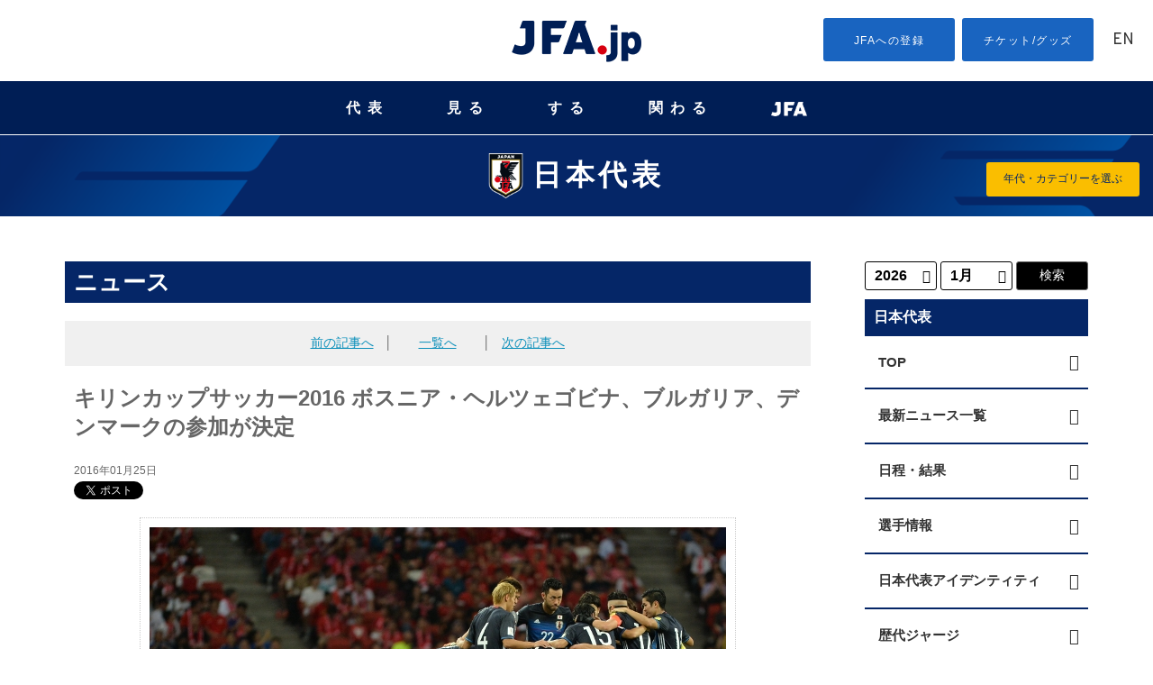

--- FILE ---
content_type: text/html
request_url: https://www.jfa.jp/national_team/news/00008689/
body_size: 132298
content:
<!DOCTYPE html>
<html lang="ja">
<head>
  <!-- start head -->
	  <meta charset="utf-8">
  <meta name="viewport" content="width=device-width, initial-scale=1.0, minimum-scale=1, maximum-scale=1.5, user-scalable=no">
  <link rel="stylesheet" href="/common/css/common.css" type="text/css" media="screen and (min-width: 641px), print">
  <link rel="stylesheet" href="/common/css/sp_common.css?20250410" type="text/css" media="screen and (max-width: 640px)">
  <link href="https://code.ionicframework.com/ionicons/2.0.0/css/ionicons.min.css" rel="stylesheet">
  <link href="https://use.fontawesome.com/releases/v6.4.2/css/all.css" rel="stylesheet">
  <!--[if lt IE 9]>
  <link rel="stylesheet" href="/common/css/common.css" type="text/css" media="screen">
  <script type="text/javascript" src="/js/selectivizr-min.js"></script>
  <![endif]-->

  <meta name="apple-mobile-web-app-title" content="JFA" />
  <script src="//ajax.googleapis.com/ajax/libs/jquery/1.11.0/jquery.min.js"></script>
	<script>


		/*if ((navigator.userAgent.indexOf('Android') > 0 && navigator.userAgent.indexOf('Mobile') > 0) || navigator.userAgent.indexOf('iPod') > 0 || (navigator.userAgent.indexOf('iPhone') > 0 &&
		navigator.userAgent.indexOf('iPad') == -1)) {
		//スマホ(iPhone/Android)
					document.write('<meta name="viewport" content="width=device-width, initial-scale=1.0, minimum-scale=1, maximum-scale=1, user-scalable=no">');
		}else if(navigator.userAgent.indexOf('Android') > 0 || navigator.userAgent.indexOf('iPad') > 0){
		//タブレット(iPad/Android)
          document.write('<meta name="viewport" content="width=1024, user-scalable=no">');
		}else{
		//それ以外(PC)
					document.write('<meta name="viewport" content="width=device-width, initial-scale=1.0, minimum-scale=1, maximum-scale=1, user-scalable=no">');
}

  (function (ua) {
      if (ua.indexOf('ipad') !== -1) {
          //document.write('<meta name="viewport" content="width=device-width, initial-scale=1.0, minimum-scale=1, maximum-scale=1, user-scalable=no">');

      } else {
					document.write('<meta name="viewport" content="width=device-width, initial-scale=1.0, minimum-scale=1, maximum-scale=1, user-scalable=no">');
      }
  })*/

  /*(navigator.userAgent.toLowerCase());

  (function (el, size) {
     if (window.innerWidth && innerWidth < 641) {
         el.style.zoom = innerWidth / size;
     }
     window.addEventListener && addEventListener('resize', function () {
         if (window.innerWidth && innerWidth < 641) {
             el.style.zoom = innerWidth / size;
         } else {
             el.style.zoom = 1;
         }
     }, false);
 })(document.getElementsByTagName('html')[0], 320);*/
  </script>

<script type="text/javascript">
	jQuery(document).ready(function(){
	    if(navigator.userAgent.indexOf('iPhone') > -1){
	        jQuery("head").append(jQuery('<meta name="viewport" content="width=100%, initial-scale=1.0, user-scalable=no" />'));
	    }
	    else if(navigator.userAgent.indexOf('iPad') > -1){
	        jQuery('head').append('<meta name="viewport" content="width=1024px, user-scalable=no" />');
	    }else{
		    jQuery('head').append('<meta name="viewport" content="width=device-width, initial-scale=1.0, minimum-scale=1, maximum-scale=1, user-scalable=no">');
	    }
	});
</script>
<link rel="stylesheet" href="/js/jquery.bxslider/jquery.bxslider.css">
<link rel="stylesheet" href="/css/top_new.css?20250227" media="screen and (min-width: 641px), print">
<link rel="stylesheet" href="/css/sp_top_new.css?20250227" media="screen and (max-width: 640px)">
<link rel="stylesheet" href="/common/css/renewal2018.css" media="screen and (min-width: 641px), print">
<link rel="stylesheet" href="/common/css/sp_renewal2018.css" media="screen and (max-width: 640px)">
<script src="/common/js/analytics_head.js"></script>
<script data-ad-client="ca-pub-5961027819347297" async src="https://pagead2.googlesyndication.com/pagead/js/adsbygoogle.js"></script>
  <!-- end head -->
  <meta name="description" content="6月3日（金）、7日（火）に開催される「キリンカップサッカー2016」に、ボスニア・ヘルツェゴビナ、ブルガリア、デンマークの3カ国の参加が決定いたしましたので、お知らせいたします。マッチスケジュールおよびチケット販売に関する情報等については決定次第、改めてお知らせいたし">
  <meta name="keywords" content="">
	<!-- start category head -->
<link rel="stylesheet" href="/css/slick.css" media="screen" />
<link rel="stylesheet" href="/css/slick-theme.css" media="screen" />
<link rel="stylesheet" href="/css/top_new.css" media="screen and (min-width: 641px)">
<link rel="stylesheet" href="/css/sp_top_new.css" media="screen and (max-width: 640px)">
<link rel="stylesheet" href="/national_team/css/national_team.css" type="text/css" media="screen and (min-width: 641px)">
<link rel="stylesheet" href="/national_team/css/sp_national_team.css" type="text/css" media="screen and (max-width: 640px)">
<!--[if lt IE 9]>
<link rel="stylesheet" href="/national_team/css/national_team.css" type="text/css" media="screen">
<![endif]-->
 
	<!-- end category head -->
  <link rel="stylesheet" href="/news/css/news.css" type="text/css" media="screen and (min-width: 641px)">
  <link rel="stylesheet" href="/news/css/sp_news.css" type="text/css" media="screen and (max-width: 640px)">
	<!--facebook ogp -->
		<meta property="og:title" content="キリンカップサッカー2016 ボスニア・ヘルツェゴビナ、ブルガリア、デンマークの参加が決定" />
		<meta property="og:type" content="article" />
		<meta property="og:url" content="https://www.jfa.jp/national_team/news/00008689/" />
		<meta property="og:image" content="https://www.jfa.jp/img/cache/56a5dc9b-9fac-46f2-9ad1-462ed3093d95.jpg" />
		<meta property="og:site_name" content="JFA｜公益財団法人日本サッカー協会" />
		<meta property="fb:admins" content="" />
		<meta property="fb:app_id" content="360499924772107" />
	<!--facebook ogp -->

	<!--Twittre Card用-->
	<meta name="twitter:site" content="@jfa" />
	<meta name="twitter:card" content="summary_large_image" />
	<meta name="twitter:description" content="6月3日（金）、7日（火）に開催される「キリンカップサッカー2016」に、ボスニア・ヘルツェゴビナ、ブルガリア、デンマークの3カ国の参加が決定いたしましたので、お知らせいたします。マッチスケジュールおよびチケット販売に関する情報等については決定次第、改めてお知らせいたし" />

  <title>キリンカップサッカー2016 ボスニア・ヘルツェゴビナ、ブルガリア、デンマークの参加が決定｜JFA｜公益財団法人日本サッカー協会</title>
	<link href="/favicon.ico" type="image/x-icon" rel="icon" />
	<link href="/favicon.ico" type="image/x-icon" rel="shortcut icon" />
</head>

<body class="national"  id="national_team" >
<div id="fb-root"></div>

  <!-- start header -->
		<!-- Google Tag Manager (noscript) -->
<noscript><iframe src="https://www.googletagmanager.com/ns.html?id=GTM-5P3Z2PN" height="0" width="0" style="display:none;visibility:hidden"></iframe></noscript>
<!-- End Google Tag Manager (noscript) -->
<!-- Google Tag Manager -->
<script>(function (w, d, s, l, i) {
    w[l] = w[l] || []; w[l].push({
      'gtm.start':
        new Date().getTime(), event: 'gtm.js'
    }); var f = d.getElementsByTagName(s)[0],
      j = d.createElement(s), dl = l != 'dataLayer' ? '&l=' + l : ''; j.async = true; j.src =
        'https://www.googletagmanager.com/gtm.js?id=' + i + dl; f.parentNode.insertBefore(j, f);
  })(window, document, 'script', 'dataLayer', 'GTM-5P3Z2PN');</script>
<!-- End Google Tag Manager -->

<!-- d Tag -->
<script>
  (function (h, f) {
    h.d2c = h.d2c || {}; h.d2c.nidan = h.d2c.nidan || {}; h.d2c.nidan.domain = "js.api.nidan.d2c.ne.jp"; h.d2c.hera = h.d2c.hera || {}; h.d2c.hera.etq = h.d2c.hera.etq || []; h.d2c.hera.et = h.d2c.hera.et || function () { h.d2c.hera.etq.push(arguments) }; h.d2c.hera.etwc = h.d2c.hera.etwc || function () {
      if (typeof
        arguments[1] === "function") arguments[1]()
    }; var
      i = "https://cdn.hera.d2c.ne.jp"; var
        j = f.createElement("script"); j.async = true; j.src = i + "/1.0/index.js"; var
          g = f.getElementsByTagName("script")[0]; g.parentNode.insertBefore(j, g)
  })(window, document); d2c.hera.et("pv", "82147-a65f28d0-a80b-4695-a8d3-1b3512f25aea");
</script>
<!-- d Tag -->

<!-- //////////////// PC start //////////////// -->
<div class="disp-pc" id="headerPC">

  <div class="header-nav">
    <div class="search-box">
      <dl id="search-acMenu">
        <dt><span class="ion-ios-search"></span></dt>
        <dd>
          <div class="search">
            <script>
              (function () {
                var cx = '015586814962939828932:iymjtxroa7u';
                var gcse = document.createElement('script');
                gcse.type = 'text/javascript';
                gcse.async = true;
                gcse.src = (document.location.protocol == 'https:' ? 'https:' : 'http:') +
                  '//www.google.com/cse/cse.js?cx=' + cx;
                var s = document.getElementsByTagName('script')[0];
                s.parentNode.insertBefore(gcse, s);
              })();
            </script>
            <gcse:searchbox-only></gcse:searchbox-only>
          </div>
        </dd>
      </dl>
    </div>
    <h1 class="disp_pc"><a href="https://www.jfa.jp/"><img src="https://img.jfa.jp/common/img/jfa_jp_logo.png" alt="JFA.jp"></a></h1>
    <ul class="top-menu">
      <li class="entry"><a href="/registration/">JFAへの登録</a></li>
      <li class="shop"><a href="/shop/">チケット/グッズ</a></li>
      <li class="english"><a href="/eng/" lang="en">EN</a></li>
    </ul>
  </div>

  <nav id="gnav" aria-label="Global navigation PC用">
    <!-- <span class="mouseFlag"></span> -->
    <ul class="g-nav__main">
      <li class="g-nav__block nationalTeam">
        <button class="js-g-nav-trigger">代表</button>
        <div class="g-nav__block-sub js-accordion">
          <div class="subnav">
            <div class="subnav__logoArea">
              <figure class="subnav__logo"><img src="https://img.jfa.jp/common/img/nav_national00.png" width="90" height="122" alt=""></figure>
              <div class="subnav__logo__text"><a href="/national_team/"><span>日本代表</span></a></div>
            </div>
            <div class="subnav__contents">
              <figure class="subnav__img"><img src="https://img.jfa.jp/common/img/nav_national01.png" width="220" height="80" alt=""></figure>
              <div class="subnav__title">日本代表</div>
              <div class="subnav__navArea">
                <ul class="subnav__nav samurai">
                  <li class="subnav__nav__item"><a href="/samuraiblue/"><span>SAMURAI BLUE</span></a></li>
                  <!--<li class="subnav__nav__item" style="width: 100%!important;"><a href="/national_team/u23_2026/"><span>U-23(2026年)</span></a></li>-->
                  <li class="subnav__nav__item"><a href="/national_team/u23_2026/"><span>U-23</span></a></li>
                  <li class="subnav__nav__item"><a href="/national_team/u21_2026/"><span>U-21</span></a></li>
                  <li class="subnav__nav__item"><a href="/national_team/u19_2026/"><span>U-19</span></a></li>
                  <li class="subnav__nav__item"><a href="/national_team/u18_2026/"><span>U-18</span></a></li>
                  <li class="subnav__nav__item"><a href="/national_team/u17_2026/"><span>U-17</span></a></li>
                  <li class="subnav__nav__item"><a href="/national_team/u16_2026/"><span>U-16</span></a></li>
                  <li class="subnav__nav__item"><a href="/national_team/u15_2026/"><span>U-15</span></a></li>
                  <!--<li class="subnav__nav__item"><a href="/national_team/university_2021/">大学</a></li>-->
                </ul>
              </div>
            </div>
            <div class="subnav__contents">
              <figure class="subnav__img"><img src="https://img.jfa.jp/common/img/nav_national02.png" width="220" height="80" alt=""></figure>
              <div class="subnav__title">日本女子代表</div>
              <div class="subnav__navArea">
                <ul class="subnav__nav nadeshiko">
                  <li class="subnav__nav__item"><a href="/nadeshikojapan/"><span>NADESHIKO JAPAN</span></a></li>
                  <!--<li class="subnav__nav__item" style="width: 100%!important;"><a href="/national_team/u20w_2026/"><span>U-20(2026年)</span></a></li>-->
                  <li class="subnav__nav__item"><a href="/national_team/u20w_2026/"><span>U-20</span></a></li>
                  <li class="subnav__nav__item"><a href="/national_team/u17w_2026/"><span>U-17</span></a></li>
                  <li class="subnav__nav__item"><a href="/national_team/u16w_2026/"><span>U-16</span></a></li>
                  <li class="subnav__nav__item"><a href="/national_team/u15w_2026/"><span>U-15</span></a></li>
                  <!--<li class="subnav__nav__item"><a href="/national_team/universityw_2021/">大学</a></li>-->
                </ul>
                <!--<ul class="subnav__nav nadeshiko">
                  <li class="subnav__nav__item"><a href="/national_team/asiangames_jwnt_2024/">アジア競技大会日本女子代表</a></li>
                </ul>-->
              </div>
            </div>
            <div class="subnav__contents">
              <figure class="subnav__img"><img src="https://img.jfa.jp/common/img/nav_national03.png" width="220" height="80" alt=""></figure>
              <div class="subnav__title">フットサル日本代表</div>
              <div class="subnav__navArea">
                <ul class="subnav__nav">
                  <!--<li class="subnav__nav__item" style="width: 100%!important;"><a href="/national_team/futsal_2026/"><span>フットサル(男子)(2026年)</span></a></li>-->
                  <li class="subnav__nav__item"><a href="/national_team/futsal_2026/"><span>フットサル(男子)</span></a></li>
                  <li class="subnav__nav__item"><a href="/national_team/u19_futsal_2026/"><span>U-19フットサル(男子)</span></a></li>
                  <li class="subnav__nav__item"><a href="/national_team/futsalw_2026/"><span>フットサル(女子)</span></a></li>
                </ul>
              </div>
            </div>
            <div class="subnav__contents">
              <figure class="subnav__img"><img src="https://img.jfa.jp/common/img/nav_national04.png" width="220" height="80" alt=""></figure>
              <div class="subnav__title">ビーチサッカー日本代表</div>
              <div class="subnav__navArea">
                <ul class="subnav__nav">
                  <li class="subnav__nav__item"><a href="/national_team/beach_2026/"><span>ビーチサッカー</span></a></li>
                </ul>
              </div>
              <div class="subnav__title">サッカーe日本代表</div>
              <div class="subnav__navArea">
                <ul class="subnav__nav">
                  <li class="subnav__nav__item"><a href="/national_team/e_national_team_2026/"><span>eスポーツ・サッカー</span></a></li>
                </ul>
              </div>
            </div>
          </div>
        </div>
      </li>

      <li class="g-nav__block watch">
        <button class="js-g-nav-trigger">見る</button>
        <div class="g-nav__block-sub js-accordion">
          <div class="subnav">
            <div class="subnav__contents">
              <div class="subnav__title2">日本代表</div>
              <div class="subnav__text">日本サッカーの象徴としてより強く、世界に誇れる代表チームへ。</div>
              <figure class="subnav__img"><a href="/national_team/"><img src="https://img.jfa.jp/common/img/nav_watch01.png" width="250" height="90" alt="日本代表"></a></figure>
              <div class="subnav__btn subnav__nav__item"><a href="/international_match/">日本代表の大会・試合チケット販売情報</a></div>
            </div>
            <div class="subnav__contents">
              <div class="subnav__title2">国内全国大会・試合</div>
              <div class="subnav__text">Jリーグを頂点としたピラミッド型のリーグ構造を形成し、各年代、各カテゴリーのチームが参加できる各種大会・リーグを整備しています。</div>
              <figure class="subnav__img"><a href="/match/"><img src="https://img.jfa.jp/common/img/nav_watch02.png" width="250" height="90" alt="国内全国大会・試合"></a></figure>
              <div class="subnav__btn subnav__nav__item"><a href="/shop/">各種国内全国大会・試合チケット販売情報</a></div>
            </div>
            <div class="subnav__contents">
              <div class="subnav__title2">ルールを知ろう！</div>
              <div class="subnav__text">サッカー、フットサル、ビーチサッカーのルールのうち代表的なものをわかりやすく説明しています。</div>
              <figure class="subnav__img"><a href="/rule/"><img src="https://img.jfa.jp/common/img/nav_watch04.png" width="250" height="90" alt="ルールを知ろう！"></a></figure>
            </div>
            <div class="subnav__contents">
              <div class="subnav__title2">JFAサッカー文化創造拠点 blue-ing!</div>
              <div class="subnav__text">2023年12月23日、東京ドームシティ内に誕生するサッカーの新体験施設「JFAサッカー文化創造拠点 blue-ing!」。</div>
              <figure class="subnav__img"><a href="https://blueing.jfa.jp/" target="_blank"><img src="https://img.jfa.jp/common/img/nav_watch05.png" width="250" height="90" alt="JFAサッカー文化創造拠点 blue-ing!（別ウィンドウで開く）"></a></figure>
            </div>
            <div class="subnav__contents" style="margin-top: 50px;">
              <div class="subnav__title2">日本サッカーミュージアム</div>
              <div class="subnav__text">日本サッカーの歴史資料を数多く収蔵・展示する施設で、日本を代表するサッカー専門ミュージアム。</div>
              <figure class="subnav__img"><a href="/football_museum/"><img src="https://img.jfa.jp/common/img/nav_watch03.png" width="250" height="90" alt="日本サッカーミュージアム"></a></figure>
            </div>
          </div>
        </div>
      </li>

      <li class="g-nav__block">
        <button class="js-g-nav-trigger">する</button>
        <div class="g-nav__block-sub js-accordion">
          <div class="subnav">
            <div class="subnav__contents">
              <div class="subnav__title2">サッカーをしよう！<br>（グラスルーツ）</div>
              <div class="subnav__text">「Football for All サッカーを、もっとみんなのものへ。」誰もが生涯にわたり楽しめる、その環境づくりに取り組んでいます。</div>
              <figure class="subnav__img"><a href="/grass_roots/"><img src="https://img.jfa.jp/common/img/nav_play01.png" width="250" height="90" alt="グラスルーツ"></a></figure>
            </div>
            <div class="subnav__contents">
              <div class="subnav__title2">国内全国大会・試合</div>
              <div class="subnav__text">Jリーグを頂点としたピラミッド型のリーグ構造を形成し、各年代、各カテゴリーのチームが参加できる各種大会・リーグを整備しています。</div>
              <figure class="subnav__img"><a href="/match/"><img src="https://img.jfa.jp/common/img/nav_play02.png" width="250" height="90" alt="国内全国大会・試合"></a></figure>
            </div>
            <div class="subnav__contents">
              <div class="subnav__title2">ルールを知ろう！</div>
              <div class="subnav__text">サッカー、フットサル、ビーチサッカーのルールのうち代表的なものをわかりやすく説明しています。</div>
              <figure class="subnav__img"><a href="/rule/"><img src="https://img.jfa.jp/common/img/nav_play03.png" width="250" height="90" alt="ルールを知ろう！"></a></figure>
            </div>
          </div>
        </div>
      </li>

      <li class="g-nav__block getInvolved">
        <button class="js-g-nav-trigger">関わる</button>
        <div class="g-nav__block-sub js-accordion">
          <div class="subnav">
            <div class="subnav__contents">
              <div class="subnav__title2">審判</div>
              <div class="subnav__text">審判員は競技規則を理解し、試合はもちろん、研修会や講習会などで研さんを積んでいます。</div>
              <figure class="subnav__img"><a href="/referee/"><img src="https://img.jfa.jp/common/img/nav_involved01.png" width="250" height="90" alt="審判"></a></figure>
            </div>
            <div class="subnav__contents">
              <div class="subnav__title2">指導者</div>
              <div class="subnav__text">各種養成制度、研修会、講習会のもと質の高い指導者の養成に取り組んでいます。</div>
              <figure class="subnav__img"><a href="/coach/"><img src="https://img.jfa.jp/common/img/nav_involved02.png" width="250" height="90" alt="指導者"></a></figure>
              <!-- <div class="subnav__btn"><a href="/jyd/">JFA Youth & Development Programme</a></div> -->
            </div>
            <div class="subnav__contents">
              <div class="subnav__title2">メディカル</div>
              <div class="subnav__text">選手のメディカルチェック、疾病や外傷・障害の予防と治療、現場での救急処置などスポーツ医学の教育と啓発を行います。</div>
              <figure class="subnav__img"><a href="/medical/"><img src="https://img.jfa.jp/common/img/nav_involved03.png" width="250" height="90" alt="メディカル"></a></figure>
            </div>
            <div class="subnav__contents">
              <div class="subnav__title2">リスペクト・フェアプレー</div>
              <div class="subnav__text">リスペクトを「大切に思うこと」として、サッカーに関わるすべての人、ものを大切に思う精神を広く浸透させていきます。</div>
              <figure class="subnav__img"><a href="/respect/"><img src="https://img.jfa.jp/common/img/nav_involved_respect.png" width="250" height="90" alt="RESPECT大切に思うこと"></a></figure>
              <div class="subnav__btn subnav__nav__item"><a href="/violence_eradication/">暴力等根絶相談窓口</a></div>
            </div>
            <!--<div class="subnav__contents">
							<div class="subnav__title2">JFA Youth & Development Programme</div>
							<div class="subnav__text">JFAのさまざまな事業や活動を通じて、社会・地域・企業のもつ課題解決や新たな価値創造をパートナーとともに目指す共創型パートナーシッププログラムです。</div>
							<figure class="subnav__img"><a href="/jyd/"><img src="https://img.jfa.jp/common/img/nav_involved_jyd.png" width="250" height="90" alt="JFA Youth & Development Programme"></a></figure>
						</div>-->
            <div class="subnav__contents">
              <div class="subnav__title2">JFAクラウドファンディング</div>
              <div class="subnav__text">サッカーに関わるみんなの夢と挑戦が集まり、誰もが仲間になってその夢を応援することができます。</div>
              <figure class="subnav__img"><a href="https://jfa.camp-fire.jp?utm_source=jfajp&utm_medium=referral&utm_campaign=jfajp_kakawaru" target="_blank"><img src="https://img.jfa.jp/common/img/nav_involved_JFA-Crowd-Funding.png" width="250" height="90" alt="つながれ、みんなの夢へ。JFA CROUD FUNDING（別ウィンドウで開く）"></a></figure>
            </div>
            <div class="subnav__contents">
              <div class="subnav__title2">JFA DREAM FUND(基金)</div>
              <div class="subnav__text">「JFA2005年宣言」の実現に向けて、サッカーファミリーの夢を実現するための基金です。</div>
              <figure class="subnav__img"><a href="https://www.jfa.jp/dream-fund?utm_source=jfajp&utm_medium=referral&utm_campaign=jfajp_kakawaru" target="_blank"><img src="https://img.jfa.jp/common/img/nav_involved_JFA-Dream-Fund.png" width="250" height="90" alt="JFA DREAM FUND(基金)（別ウィンドウで開く）"></a></figure>
            </div>
            <div class="subnav__contents">
              <div class="subnav__title2">JFA PARTNERSHIP PROJECT for DREAM</div>
              <div class="subnav__text">2050年、ワールドカップ優勝のために。<br>想いだけでは、優勝できない。強くなるための、道からつくる。</div>
              <figure class="subnav__img"><a href="/partnership/"><img src="https://img.jfa.jp/common/img/nav_involved_partnership.png" width="250" height="90" alt="JFA PARTNERSHIP PROJECT for DREAM"></a></figure>
            </div>
          </div>
        </div>
      </li>

      <li class="g-nav__block navJFA">
        <button class="js-g-nav-trigger"><img src="https://img.jfa.jp/common/img/nav_jfa.png" width="40" alt="JFA" style="vertical-align: middle;"></button>
        <div class="g-nav__block-sub js-accordion">
          <div class="subnav">
            <div class="subnav__contents">
              <div class="subnav__title2">選手育成</div>
              <div class="subnav__text">世界のトップ10入りを標榜し「世界を基準とした強化策の推進」のもとに選手育成に取り組んでいます。</div>
              <figure class="subnav__img"><a href="/youth_development/"><img src="https://img.jfa.jp/common/img/nav_jfa01.png" width="250" height="90" alt="選手育成"></a></figure>
              <!-- <div class="subnav__btn"><a href="/jyd/">JFA Youth & Development Programme</a></div> -->
            </div>
            <div class="subnav__contents">
              <div class="subnav__title2">サステナビリティ活動<br>（アスパス！）</div>
              <div class="subnav__text">サッカー競技を統括する唯一の団体としての社会的責任をふまえ、サッカーを通じた様々な社会貢献活動を行っています。</div>
              <figure class="subnav__img"><a href="/social_action_programme/"><img src="https://img.jfa.jp/common/img/nav_jfa02.png" width="250" height="90" alt="サステナビリティ活動（アスパス！）"></a></figure>
            </div>
            <div class="subnav__contents">
              <div class="subnav__title2">国際交流・アジア協力事業</div>
              <div class="subnav__text">日本サッカーが培ってきたもの、世界に誇れるフェアでリスペクトに満ちたサッカー文化を、アジアに、世界に、そして未来に広げていきます。</div>
              <figure class="subnav__img"><a href="/social_action_programme/international_exchange/"><img src="https://img.jfa.jp/common/img/nav_jfa03.png" width="250" height="90" alt="国際交流・アジア協力事業"></a></figure>
            </div>
            <div class="subnav__contents">
              <div class="subnav__title2">日本サッカー協会</div>
              <div class="subnav__text">サッカーを通じて豊かなスポーツ文化を創造し、人々の心身の健全な発達と社会の発展に貢献する。</div>
              <figure class="subnav__img"><a href="/about_jfa/"><img src="https://img.jfa.jp/common/img/nav_jfa04.png" width="250" height="90" alt="JFA"></a></figure>
            </div>
            <!--<div class="subnav__contents">
							<div class="subnav__title2">JFA Youth & Development Programme</div>
							<div class="subnav__text">JFAのさまざまな事業や活動を通じて、社会・地域・企業のもつ課題解決や新たな価値創造をパートナーとともに目指す共創型パートナーシッププログラムです。</div>
							<figure class="subnav__img"><a href="/jyd/"><img src="https://img.jfa.jp/common/img/nav_involved_jyd.png" width="250" height="90" alt="JFA Youth & Development Programme"></a></figure>
						</div>-->
            <div class="subnav__contents">
              <div class="subnav__title2">JFA PARTNERSHIP PROJECT for DREAM</div>
              <div class="subnav__text">2050年、ワールドカップ優勝のために。<br>想いだけでは、優勝できない。強くなるための、道からつくる。</div>
              <figure class="subnav__img"><a href="/partnership/"><img src="https://img.jfa.jp/common/img/nav_involved_partnership.png" width="250" height="90" alt="JFA PARTNERSHIP PROJECT for DREAM"></a></figure>
            </div>
            <div class="subnav__contents" style="margin-top: 30px!important;">
              <div class="subnav__title2">JFA/Jリーグ協働事業</div>
              <div class="subnav__text">23歳以下の世代を中心としたポストユース世代の発掘・強化を目的とした施策を実施します。</div>
              <figure class="subnav__img"><a href="/youth_development/jfa_jleague_postyouth/"><img src="https://img.jfa.jp/common/img/nav_jfa_jleague_postyouth.png" width="250" height="90" alt="JFA/Jリーグ協働事業"></a></figure>
            </div>
          </div>
        </div>
      </li>
    </ul>
  </nav>
</div>
<div id="headerPC--space"></div>
<!-- //////////////// PC fin //////////////// -->


<!-- //////////////// SP start //////////////// -->
<div class="header-nav disp-sp">
  <button class="menu-trigger" aria-label="ハンバーガーメニュー">
    <span></span>
    <span></span>
    <span></span>
  </button>
  <h1><a href="/"><img src="https://img.jfa.jp/common/img/jfa_jp_logo.png" alt="JFA.jp"></a></h1>
  <div class="english"><a href="/eng/">EN</a></div>
  <div class="search-box">
    <dl id="search-acMenu">
      <dt><span class="ion-ios-search"></span></dt>
      <dd>
        <div class="search">
          <script>
            (function () {
              var cx = '015586814962939828932:iymjtxroa7u';
              var gcse = document.createElement('script');
              gcse.type = 'text/javascript';
              gcse.async = true;
              gcse.src = (document.location.protocol == 'https:' ? 'https:' : 'http:') +
                '//www.google.com/cse/cse.js?cx=' + cx;
              var s = document.getElementsByTagName('script')[0];
              s.parentNode.insertBefore(gcse, s);
            })();
          </script>
          <gcse:searchbox-only></gcse:searchbox-only>
        </div>
      </dd>
    </dl>
  </div>
  <nav id="g-nav" class="g-nav" aria-label="Global navigation スマホ用">
    <ul class="top-menu">
      <li class="entry"><a href="/registration/">JFAへの登録</a></li>
      <li class="shop"><a href="/shop/">チケット/グッズ</a></li>
    </ul>
    <ul class="list contents-wrap clearfix">
      <li class="national item">
        <h4><a href="javascript:void(0);" class="slide">代表</a></h4>
        <ul class="sub-sitemap">
          <li class="bold_s"><a href="/national_team/">日本代表トップ</a></li>
          <li><a href="/samuraiblue/">男子／SAMURAI BLUE</a></li>
          <li><a href="/national_team/u23_2026/">男子／U-23</a></li>
          <li><a href="/national_team/u21_2026/">男子／U-21</a></li>
          <li><a href="/national_team/u19_2026/">男子／U-19</a></li>
          <li><a href="/national_team/u18_2026/">男子／U-18</a></li>
          <li><a href="/national_team/u17_2026/">男子／U-17</a></li>
          <li><a href="/national_team/u16_2026/">男子／U-16</a></li>
          <li><a href="/national_team/u15_2026/">男子／U-15</a></li>
          <!--<li><a href="/national_team/university_2021/">男子／大学</a></li>-->
          <li><a href="/national_team/futsal_2026/">男子／フットサル</a></li>
          <li><a href="/national_team/u19_futsal_2026/">男子／U-19 フットサル</a></li>
          <li><a href="/national_team/beach_2026/">男子／ビーチサッカー</a></li>
          <li><a href="/nadeshikojapan/">女子／なでしこジャパン</a></li>
          <li><a href="/national_team/u20w_2026/">女子／U-20</a></li>
          <li><a href="/national_team/u17w_2026/">女子／U-17</a></li>
          <li><a href="/national_team/u16w_2026/">女子／U-16</a></li>
          <li><a href="/national_team/u15w_2026/">女子／U-15</a></li>
          <!--<li><a href="/national_team/universityw_2021/">女子／大学</a></li>-->
          <!--<li><a href="/national_team/asiangames_jwnt_2024/">女子／アジア競技大会日本女子代表</a></li>-->
          <li><a href="/national_team/futsalw_2026/">女子／フットサル</a></li>
          <li><a href="/national_team/e_national_team_2026/">サッカーe</a></li>
          <li><a href="/national_team/identity/">日本代表アイデンティティ</a></li>
          <li><a href="/national_team/jerseys/">歴代ジャージ</a></li>
          <!--<li><a href="/national_team/download.html">壁紙ダウンロード</a></li>-->
          <!--<li><a href="/national_team/moriyasu_memo/">森保一監督手記「一心一意、一心一向 -MORIYASU Hajime MEMO-」</a></li>-->
          <!--<li><a href="/national_team/bruno_garcia_futsal_dojo/">ブルーノ・ガルシアのフットサル道場</a></li>
            <li><a href="/national_team/guide/index.html">初めての日本代表戦 観戦ガイド</a></li>-->
        </ul>
      </li>


      <li class="watch item">
        <h4><a href="javascript:void(0);" class="slide">見る</a></h4>
        <ul class="sub-sitemap">
          <li class="bold_s"><a href="/national_team/">日本代表トップ</a></li>
          <li class="bold_s"><a href="/match/">大会・試合トップ</a></li>
          <li><a href="/international_match/">国際大会一覧</a></li>
          <li class="mT10 bold_s">[1種(一般)]</li>
          <li><a href="/match/emperorscup/">天皇杯 JFA 全日本サッカー選手権大会</a></li>
          <li><a href="/match/acl/">AFCチャンピオンズリーグ</a></li>
          <li><a href="/match/acl_elite/">AFCチャンピオンズリーグ Elite</a></li>
          <li><a href="/match/acl_two/">AFCチャンピオンズリーグ Two</a></li>
          <!--<li><a href="/match/j_conmebol/">ＪリーグYBCルヴァンカップ/CONMEBOLスダメリカーナ　王者決定戦</a></li>-->
          <li><a href="/match/nationalsportsfestival/">国民スポーツ大会(サッカー競技)</a></li>
          <li><a href="/match/regional_league/">全国地域サッカーチャンピオンズリーグ</a></li>
          <li><a href="/match/clubteams/">全国クラブチームサッカー選手権大会</a></li>
          <li><a href="/match/adults_football_tournament/">全国社会人サッカー選手権大会</a></li>
          <li><a href="/match/municipality/">全国自治体職員サッカー選手権大会</a></li>
          <li><a href="/match/jsdf/">全国自衛隊サッカー大会</a></li>
          <li><a href="/match/sports_masters/">日本スポーツマスターズ(サッカー競技)</a></li>
          <li><a href="/match/alljapan_university/">全日本大学サッカー選手権大会</a></li>
          <!--<li><a href="/match/atarimaenicup_2020/">#atarimaeni CUP サッカーができる当たり前に、ありがとう！</a></li>-->
          <li><a href="/match/prime_minister_cup/">総理大臣杯 全日本大学サッカートーナメント</a></li>
          <li><a href="/match/alljapan_university_rookie/">全日本大学サッカー新人戦</a></li>
          <li><a href="/match/densocup/">デンソーカップチャレンジサッカー</a></li>
          <li><a href="/match/japanandkorea/">DENSO CUP SOCCER 大学日韓（韓日）定期戦</a></li>
          <li><a href="/match/japanandkorea_rookie/">DENSO CUP SOCCER 大学日韓（韓日）新人戦</a></li>
          <li><a href="/match/japanandkorea_womens/">DENSO CUP SOCCER 大学女子日韓（韓日）定期戦</a></li>
          <li><a href="/match/alljapan_technicalcollege/">全国高等専門学校サッカー選手権大会</a></li>
          <li><a href="/match/professionalschool/">全国専門学校サッカー選手権大会</a></li>
          <li><a href="/match/fcwc/">FIFAクラブワールドカップ</a></li>
          <!--<li><a href="/match/fcwc_2018/">Alibaba Cloud プレゼンツ FIFA クラブワールドカップ UAE 2018</a></li>-->
          <!--<li><a href="/national_team/EAFF_E1_Football_Championship_2019/">EAFF E-1 サッカー選手権 2019 決勝大会</a></li>-->
          <li class="mT10 bold_s">[2種(高校生年代)]</li>
          <li><a href="/match/takamado_jfa_u18_premier_final/">高円宮杯 JFA U-18サッカープレミアリーグ ファイナル</a></li>
          <li><a href="/match/takamado_jfa_u18_premier/">高円宮杯 JFA U-18サッカープレミアリーグ</a></li>
          <li><a href="/match/takamado_jfa_u18_prince/">高円宮杯 JFA U-18サッカープリンスリーグ</a></li>
          <li><a href="/match/takamado_jfa_u18_premier_playoff/">高円宮杯 JFA U-18サッカープレミアリーグ プレーオフ</a></li>

          <!--<li><a href="/match/takamado_jfa_u18_super2020/">高円宮杯 JFA U-18サッカーリーグ</a></li>
            <li><a href="/match/takamado_jfa_u18_super2020/premierkanto/">高円宮杯 JFA U-18サッカープレミアリーグ関東</a></li>-->
          <li><a href="/match/alljapan_highschool/">全国高等学校サッカー選手権大会</a></li>
          <li><a href="/match/koukou_soutai/">全国高等学校総合体育大会(サッカー競技)</a></li>
          <li><a href="/match/evening_correspondence_hs/">全国高等学校定時制通信制サッカー大会</a></li>
          <li><a href="/match/club_youth_u18/">日本クラブユースサッカー選手権(U-18)大会</a></li>
          <!--<li><a href="https://www.jleague.jp/jyouth/" target="_blank">Jユースカップ Jリーグユース選手権大会</a></li>-->
          <li><a href="/match/nationalsportsfestival/">国民スポーツ大会(サッカー競技)</a></li>
          <li><a href="/match/u16_InternationalDreamCup/">U-16 インターナショナルドリームカップ</a></li>
          <li class="mT10 bold_s">[3種(中学生年代)]</li>
          <li><a href="/match/takamado_jfa_u15/">高円宮杯 JFA 全日本U-15サッカー選手権大会</a></li>
          <!--<li><a href="/match/jfa_u15_tournament/">JFA 全日本U-15サッカー大会</a></li>-->
          <li><a href="/match/alljapan_juniorhs/">全国中学校体育大会／全国中学校サッカー大会</a></li>
          <li><a href="/match/u13_league/">U-13地域サッカーリーグ</a></li>
          <li><a href="/match/club_youth_u15/">日本クラブユースサッカー選手権(U-15)大会</a></li>
          <li><a href="/match/meniconcup/">メニコンカップ 日本クラブユースサッカー東西対抗戦(U-15)</a></li>
          <li class="mT10 bold_s">[4種(小学生年代)]</li>
          <li><a href="/match/japan_u12_football_championship/">JFA 全日本U-12サッカー選手権大会</a></li>
          <!--<li><a href="/match/girlseight/">JFA地域ガールズ・エイト(U-12)サッカー大会</a></li>-->
          <li class="mT10 bold_s">[女子]</li>
          <li><a href="/match/empressscup/">皇后杯 JFA 全日本女子サッカー選手権大会</a></li>
          <li><a href="/match/alljapan_ladies/">JFA 全日本O-30女子サッカー大会</a></li>
          <li><a href="/match/alljapan_ladies_o40/">JFA O-40女子サッカーオープン大会</a></li>
          <li><a href="/match/university_womens/">全日本大学女子サッカー選手権大会</a></li>
          <li><a href="/match/u18womensfinals/">JFA U-18女子サッカーファイナルズ</a></li>
          <li><a href="/match/joc_womens/">JFA 全日本U-18女子サッカー選手権大会</a></li>
          <li><a href="/match/joshi_youth_u15/">高円宮妃杯 JFA全日本U-15女子サッカー選手権大会</a></li>
          <li><a href="/match/u15_womens_league/">JFA U-15女子サッカーリーグ</a></li>
          <li><a href="/match/highschool_womens/">全日本高等学校女子サッカー選手権大会</a></li>
          <li><a href="/match/koukou_soutai/">全国高等学校総合体育大会(サッカー競技)</a></li>
          <li><a href="/match/nationalsportsfestival/">国民スポーツ大会(サッカー競技)</a></li>
          <li><a href="/match/womens_clubyouth_u18/"><!--XF CUP -->日本クラブユース女子サッカー大会（U-18）</a></li>
          <li><a href="/match/awcl/">AFC女子チャンピオンズリーグ</a></li>
          <!--<li><a href="/match/wcc_2019/">AFC女子クラブ選手権2019 FIFA / AFCパイロット版トーナメント</a></li>-->
          <li><a href="/match/awcc_2023/">AFC Women's Club Championship 2023 - Invitational Tournament</a></li>
          <li class="mT10 bold_s">[シニア]</li>
          <li><a href="/match/jfa_o40_tournament/">JFA 全日本O-40サッカー大会</a></li>
          <li><a href="/match/jfa_o50_tournament/">JFA 全日本O-50サッカー大会</a></li>
          <li><a href="/match/jfa_o60_tournament/">JFA 全日本O-60サッカー大会</a></li>
          <li><a href="/match/jfa_o70_open_tournament/">JFA 全日本O-70サッカー大会</a></li>
          <li><a href="/match/nenrinpic/">全国健康福祉祭サッカー交流大会(ねんりんピック)</a></li>
          <li class="mT10 bold_s">[フットサル]</li>
          <li><a href="/match/alljapan_futsal/">JFA 全日本フットサル選手権大会</a></li>
          <li><a href="/match/womens_futsal/">JFA 全日本女子フットサル選手権大会</a></li>
          <li><a href="/match/jsdf_women/">自衛隊女子フットサル大会</a></li>
          <li><a href="/match/alljapan_university_futsal/">全日本大学フットサル大会</a></li>
          <li><a href="/match/alljapan_youth_u18_futsal/">JFA 全日本U-18フットサル選手権大会</a></li>
          <li><a href="/match/alljapan_u15_futsal/">JFA 全日本U-15フットサル選手権大会</a></li>
          <li><a href="/match/alljapan_u15womens_futsal/">JFA 全日本U-15女子フットサル選手権大会</a></li>
          <li><a href="/match/vermontcup/">JFA バーモントカップ 全日本U-12フットサル選手権大会</a></li>
          <!--<li><a href="/match/jfaenjoy5/">JFAエンジョイ5～JFAフットサルエンジョイ大会～</a></li>-->
          <li><a href="/match/afc_futsal_club_championship/">AFCフットサルクラブ選手権</a></li>
          <li class="mT10 bold_s">[ビーチサッカー]</li>
          <li><a href="/match/japan_beach/">JFA 全日本ビーチサッカー大会</a></li>
          <li class="mT10 bold_s"><a href="/rule/">ルールを知ろう！</a></li>
          <li class="mT10 bold_s"><a href="https://blueing.jfa.jp/" target="_blank">JFAサッカー文化創造拠点 blue-ing!<img class="icon_newwindow" src="https://www.jfa.jp/common/img/icon_newwindow.svg" alt="（別ウィンドウで開く）"></a></li>
          <li class="mT10 bold_s"><a href="/football_museum/">日本サッカーミュージアム</a></li>
        </ul>
      </li>

      <li class="navplay item">
        <h4><a href="javascript:void(0);" class="slide">する</a></h4>
        <ul class="sub-sitemap">
          <li class="bold_s"><a href="/grass_roots/">サッカーをしよう！（グラスルーツ）</a></li>
          <li><a href="/grass_roots/declaration/">JFAグラスルーツ宣言</a></li>
          <li><a href="/grass_roots/festival/kidsfestival-usk/">JFAユニクロ サッカーキッズ</a></li>
          <li><a href="/grass_roots/MagicalField/">JFA Magical Field Inspired by Disney</a></li>
          <li><a href="/nadeshikohiroba/">JFAなでしこひろば</a></li>
          <li><a href="/grass_roots/jfa_challengegame/">JFAチャレンジゲーム</a></li>
          <li><a href="/grass_roots/walkingfootball/kirinfamilychallengecup/">キリンファミリーチャレンジカップ</a></li>
          <li><a href="/grass_roots/walkingfootball/">ウォーキングフットボール</a></li>
          <li><a href="/grass_roots/square/">JFAスクエア</a></li>
          <li><a href="/grass_roots/kidsprogram/">キッズプログラム</a></li>
          <li><a href="/grass_roots/kidsprogram/training/">キッズリーダー養成講習会</a></li>
          <li><a href="/coach/physical_training_club_activity/">学校体育・部活動</a></li>
          <li><a href="/grass_roots/disability/">障がい者サッカー</a></li>
          <li><a href="/grass_roots/festival/">JFAフェスティバル</a></li>
          <li><a href="/grass_roots/lovefootball/">「サッカーが好きだから～I just love football～」全国サッカーファミリープロファイル</a></li>
          <li><a href="/grass_roots/partner/">JFAグラスルーツ推進・賛同パートナー制度</a></li>
          <li class="mT10 bold_s"><a href="/match/">大会・試合トップ</a></li>
          <li class="mT10 bold_s"><a href="/rule/">ルールを知ろう！</a></li>
        </ul>
      </li>

      <li class="affect item">
        <h4><a href="javascript:void(0);" class="slide">関わる</a></h4>
        <ul class="sub-sitemap">
          <li class="bold_s"><a href="/referee/">審判トップ</a></li>
          <li><a href="/referee/vision.html">審判委員会のビジョン2030</a></li>
          <li><a href="/referee/about_referee.html">審判員とは？</a></li>
          <li><a href="/referee/want_to_be_referee.html">審判員・審判指導者になりたい！</a></li>
          <li><a href="/referee/system/">審判員制度・資格</a></li>
          <li><a href="/referee/profile/">審判員紹介</a></li>
          <li><a href="/referee/qualified_referee/">審判登録者向けコンテンツ</a></li>
          <li><a href="/laws/">競技規則</a></li>
          <li><a href="/rule/">ルールを知ろう！</a></li>
          <li><a href="/referee/referee_goal/">審判員の目標と重点項目</a></li>

          <li class="mT10 bold_s"><a href="/coach/">指導者トップ</a></li>
          <li><a href="/coach/official/role.html">指導者（コーチ）の役割</a></li>
          <li><a href="/coach/official/director_message.html">指導者養成ダイレクターメッセージ</a></li>
          <li><a href="/coach/official/training.html">「指導者養成講習会」とは</a></li>
          <li><a href="/coach/official/howto_trainingcourses.html">講習会を受講するまでの流れ</a></li>
          <li><a href="/coach/official/license.html">指導者養成講習会</a></li>
          <!--<li><a href="/coach/official/license.html#s_license">Proライセンス</a></li>
            <li><a href="/coach/official/license.html#a_general_license">Aジェネラルライセンス</a></li>
            <li><a href="/coach/official/license.html#elite_youth_a_license">エリートユースA</a></li>
            <li><a href="/coach/official/license.html#youth_b_license">ユースB</a></li>
            <li><a href="/coach/official/license.html#b_license">Bライセンス</a></li>
            <li><a href="/coach/official/license.html#c_license">Cライセンス</a></li>
            <li><a href="/coach/official/license.html#d_license">Dライセンス</a></li>
            <li><a href="/coach/official/license.html#kids_leader">キッズリーダー</a></li>
            <li><a href="/coach/official/license.html#goalkeeper_license">GK</a></li>
            <li><a href="/coach/official/license.html#physical_license">フィジカルフィットネス</a></li>
            <li><a href="/coach/official/license.html#futsal_license">フットサル</a></li>
            <li><a href="/coach/official/license.html#futsalGK_license">フットサルGK</a></li>-->

          <li><a href="/coach/official/refresh.html">リフレッシュ研修会</a></li>
          <!--<li><a href="/coach/official/refresh.html">リフレッシュ研修会</a></li>-->
          <li><a href="/coach/official/footballconference.html">フットボールカンファレンス</a></li>
          <li><a href="/coach/books.html">JFAサッカー指導教本2024</a></li>
          <li><a href="/shop/books/coach1.html">指導者向け教材 販売</a></li>
          <!--<li><a href="/shop/books/coach1.html">日本サッカー協会 Official Online Shop</a></li>-->

          <li><a href="/coach/philosophy.html">理念・意義・歴史</a></li>
          <li><a href="/coach/registration.html">登録・更新・昇級・失効</a></li>
          <li><a href="/coach/download/">各種申請・資料</a></li>
          <li><a href="/coach/official/instructor.html">チューター制度</a></li>

          <li><a href="/coach/goalkeeper_project/">ゴールキーパー</a></li>
          <li><a href="/coach/physical_project/">フィジカルフィットネス</a></li>
          <li><a href="/coach/physical_training_club_activity/">学校体育・部活動</a></li>
          <li><a href="/social_action_programme/international_exchange/dispatch_member/">JFA公認指導者の海外派遣</a></li>
          <li><a href="/social_action_programme/international_exchange/coaching.html">JFAインターナショナルコーチングコース</a></li>

          <li><a href="/coach/heading_guidelines.html">ガイドライン等</a></li>

          <li class="mT20 bold_s"><a href="/medical/">メディカルトップ</a></li>
          <li><a href="/medical/concussion.html">脳振盪</a></li>
          <li><a href="/medical/heat_measures_hydration.html">暑熱対策・水分補給</a></li>
          <li><a href="/medical/critical_care.html">救命救急</a></li>
          <li><a href="/medical/football_doctor_seminar.html">サッカードクターセミナー</a></li>
          <li><a href="/medical/jfa_athletic_trainer_seminar.html">JSPO AT更新研修会</a></li>
          <li><a href="/medical/anti-doping.html">アンチ・ドーピング</a></li>
          <li><a href="/medical/food_allergy.html">食物アレルギー</a></li>
          <li><a href="/medical/nutrition.html">栄養</a></li>
          <li><a href="/medical/injury_prevention.html">ケガの予防・対応</a></li>
          <li><a href="/medical/self_conditioning.html">サッカーにおけるセルフケアと応急処置</a></li>
          <li><a href="/medical/medical_committee.html">医学委員会とは</a></li>
          <li><a href="/coach/heading_guidelines.html">ガイドライン・書籍・LIBRARY</a></li>

          <!--<li><a href="/medical/medical_committee_conference.html">全国医学委員長会議</a></li>-->
          <!--<li><a href="/medical/nf_representative_conference.html">NF Representative会議</a></li>-->
          <!--<li><a href="/medical/jleague_teamdoctor_conference.html">Ｊリーグチームドクター会議</a></li>-->



          <li class="mT10 bold_s"><a href="/respect/">リスペクト・フェアプレートップ</a></li>
          <li><a href="/respect/declaration/">リスペクト宣言</a></li>
          <li><a href="/respect/safety_protection/contents.html">JFA サッカーファミリー安全保護宣言</a></li>
          <li><a href="/respect/safe_guarding.html">JFAセーフガーディングポリシー</a></li>
          <li><a href="/respect/about_harassment.html">スポーツにおける暴力・暴言・ハラスメント・差別とは？</a></li>
          <li><a href="/respect/why_use_harassment.html">なぜ暴力・暴言・ハラスメントを用いてしまうのか？</a></li>
          <li><a href="/respect/why_is_harassment_wrong.html">なぜ暴力・暴言・ハラスメントはダメなのか？</a></li>
          <li><a href="/respect/coach_role_support.html">指導者の役割と子どもの指導</a></li>
          <li><a href="/respect/parent_role.html">保護者の役割</a></li>
          <li><a href="/respect/heart/">JFAnews連載『いつも心にリスペクト』</a></li>
          <li><a href="/respect/tnews/">JFAテクニカルニュース連載『サッカーの活動における暴力根絶に向けて』</a></li>
          <li><a href="/respect/sports_world_initiative.html">スポーツ界の取り組み</a></li>
          <li><a href="/respect/fairplaydays/">JFAリスペクトフェアプレーデイズ</a></li>
          <li><a href="/respect/welfare_officer.html">ウェルフェアオフィサー</a></li>
          <li><a href="/respect/safeguarding_e-learning.html">セーフガーディング eラーニング（クラブ・ウェルフェアオフィサー向け）</a></li>
          <li><a href="/respect/safeguarding_workshop.html">セーフガーディングワークショップ</a></li>
          <li><a href="/coach/official/training.html">指導者養成講習会</a></li>
          <li><a href="/respect/download.html">リスペクトフェアプレーツールダウンロード</a></li>
          <li><a href="/violence_eradication/">暴力等根絶相談窓口</a></li>
          <li><a href="/about_jfa/sanction/">懲罰処分の公表</a></li>

          <!--<li class="mT10 bold_s"><a href="/jyd/">JFA Youth & Development Programme</a></li>-->
          <li class="mT10 bold_s"><a href="https://jfa.camp-fire.jp/">JFAクラウドファンディング</a></li>
          <li class="mT10 bold_s"><a href="/dream-fund/">JFA DREAM FUND(基金)</a></li>
          <li class="mT10 bold_s"><a href="/partnership/">JFA PARTNERSHIP PROJECT for DREAM</a></li>
        </ul>
      </li>

      <li class="kiyaku">
        <h4><a href="javascript:void(0);" class="slide">JFA</a></h4>
        <ul class="sub-sitemap">
          <li class="bold_s"><a href="/youth_development/">選手育成トップ</a></li>
          <li><a href="/youth_development/outline/">選手育成のコンセプト</a></li>
          <li><a href="/youth_development/national_tracen/tracen_certification.html">トレセン認定制度</a></li>
          <li><a href="/youth_development/national_tracen/top.html">ナショナルトレセン</a></li>
          <li><a href="/youth_development/elite_programme/">JFAエリートプログラム</a></li>
          <li><a href="/youth_development/gk_camp/">ナショナルGKキャンプ</a></li>
          <li><a href="/youth_development/super_girls_project/">女子GKキャンプ</a></li>
          <li><a href="/youth_development/girlseight/">JFA ガールズ･エイトU-12 トレセンプログラム</a></li>
          <li><a href="/youth_development/futsal_gk_camp/">フットサルGKキャンプ</a></li>
          <li><a href="/youth_development/futsal_talent_caravan/">フットサルタレントキャラバン</a></li>
          <li><a href="/youth_development/honor_players/"><!--JFA・Jリーグ-->特別指定選手制度</a></li>
          <!--<li><a href="/youth_development/strengthening_player/">なでしこジャパン海外強化指定選手</a></li>-->
          <li><a href="/youth_development/environmental_arrangement/">ゲーム環境整備</a></li>
          <li><a href="/youth_development/jfa_academy/">JFAアカデミー</a></li>
          <!--<li><a href="/youth_development/jfa_academy/fukushima/">JFAアカデミー福島</a></li>-->
          <!--<li><a href="/youth_development/jfa_academy/kumamoto_uki/">JFAアカデミー熊本宇城</a></li>-->
          <!--<li><a href="/youth_development/jfa_academy/sakai/">JFAアカデミー堺</a></li>-->
          <!--<li><a href="/youth_development/jfa_academy/imabari/">JFAアカデミー今治</a></li>-->
          <li><a href="/youth_development/players_first/"><span lang="en">PLAYERS FIRST!</span></a></li>
          <li><a href="/nfc/">高円宮記念JFA夢フィールド</a></li>
          <li><a href="/youth_development/jfa_jleague_postyouth/">JFA/Jリーグ協働事業</a></li>
          <li><a href="/japansway/"><span lang="en">Japan's Way</span></a></li>

          <li class="mT20 bold_s"><a href="/social_action_programme/">サステナビリティ活動（アスパス！）トップ</a></li>
          <li><a href="/social_action_programme/green_project/">JFAグリーンプロジェクト</a></li>
          <!--<li><a href="/social_action_programme/football_contribution/news/00029884/">アスパス！ビーチクリーン</a></li>-->
          <li><a href="/match/emperorscup_2021/news/00028906/">誰も取り残さない競技観戦環境づくり</a></li>
          <!--<li><a href="/grass_roots/disability/">障がい者サッカー</a></li>-->
          <li><a href="/social_action_programme/womens_empowerment/">サッカー界での女性活躍推進</a></li>
          <!--<li><a href="https://official-store.jfa.jp/special/uspass/">アスパス！グッズ</a></li>-->
          <li><a href="/respect/safety_protection/">JFAサッカーファミリー安全保護宣言</a></li>
          <!--<li><a href="/grass_roots/MagicalField/">JFA Magical Field Inspired by Disney</a></li>
            <li><a href="/grass_roots/walkingfootball/kirinfamilychallengecup/">キリンファミリーチャレンジカップ</a></li>
            <li><a href="/grass_roots/kidsprogram/">キッズプログラム</a></li>
            <li><a href="/social_action_programme/football_contribution/">シニア年代をはじめとした様々なカテゴリーの競技会</a></li>-->
          <!--<li><a href="/social_action_programme/pinkribbon2024/">ピンクリボン運動</a></li>-->
          <!--<li><a href="/grass_roots/walkingfootball/">ウォーキングフットボール</a></li>-->
          <li><a href="/social_action_programme/news/00029446/">JFA×中央大学「アスパス！協働プロジェクト」</a></li>
          <li><a href="/social_action_programme/yumesen/">JFAこころのプロジェクト</a></li>
          <li><a href="/social_action_programme/news/00022110/">竹内悌三賞への協力</a></li>
          <li><a href="/social_action_programme/football_contribution/kodomohinkon.html">こどもの未来応援国民運動</a></li>
          <!--<li><a href="/youth_development/">選手育成</a></li>
            <li><a href="/referee/training_center/">審判トレーニングセンター</a></li>-->
          <li><a href="/smc/">JFAスポーツマネジャーズカレッジ</a></li>
          <li><a href="/social_action_programme/ganbaro_nippon/">がんばろうニッポン！ ～サッカーファミリーのチカラをひとつに！～</a></li>
          <li><a href="/social_action_programme/relief_efforts/">復興支援活動</a></li>
          <!--<li><a href="/grass_roots/partner/about.html">JFAグラスルーツ・推進賛同パートナー</a></li>-->
          <li><a href="/social_action_programme/football_contribution/takushoku_support.html">こども宅食プロジェクトへの協力</a></li>
          <li><a href="/social_action_programme/SDGs_report.pdf">JFAサステナビリティレポート<span class="visually-hidden">（PDFファイル）</span></a></li>
          <li><a href="/social_action_programme/global_compact/">国連グローバル・コンパクトへの参加</a></li>
          <!--<li><a href="/social_action_programme/international_exchange/">国際交流、アジア貢献</a></li>-->
          <li><a href="/social_action_programme/football_contribution/giving12_partner.html">寄付月間賛同パートナー活動</a></li>

          <!--<li><a href="/social_action_programme/football_contribution/">サッカーを通じた社会への貢献（SDGs）</a></li>-->
          <!--<li><a href="/social_action_programme/green_project/">JFAグリーンプロジェクト/ポット苗式・芝生化モデル事業</a></li>-->
          <!--<li><a href="/smc/">JFAスポーツマネジャーズカレッジ（SMC）</a></li>-->

          <li class="mT20 bold_s"><a href="/social_action_programme/international_exchange/">国際交流・アジア協力事業トップ</a></li>
          <li><a href="/social_action_programme/international_exchange/dispatch_member/">JFA公認指導者の海外派遣</a></li>
          <li><a href="/social_action_programme/international_exchange/coaching.html">JFAインターナショナルコーチングコース</a></li>
          <li><a href="/social_action_programme/international_exchange/referee_instructor.html">JFAインターナショナル レフェリーインストラクター コース</a></li>
          <li><a href="/social_action_programme/international_exchange/training_camp_hosting.html">チーム/選手/指導者の受け入れ</a></li>
          <li><a href="/social_action_programme/international_exchange/hosting_of_study_visits.html">各国協会／リーグの視察団の受け入れ</a></li>



          <!--<li class="mT20 bold_s"><a href="/jyd/">JFA Youth & Development Programme</a></li>-->
          <!--<li class="mT20 bold_s"><a href="/partnership/">JFA PARTNERSHIP PROJECT for DREAM</a></li>-->

          <li class="mT20 bold_s"><a href="/about_jfa/">日本サッカー協会トップ</a></li>
          <li><a href="/about_jfa/president/">会長メッセージ</a></li>
          <li><a href="/about_jfa/overview/">JFAの概要</a></li>
          <li><a href="/about_jfa/goal/">JFAの目標</a></li>
          <li><a href="/about_jfa/policy_rule/">各種規程・規則</a></li>
          <li><a href="/about_jfa/documents/">登録・申請・手続き<!--申請・手続き・登録--></a></li>
          <li><a href="/about_jfa/report/">開示情報</a></li>
          <li><a href="/about_jfa/esg_data.html">ESGデータ集（GRI対照表）</a></li>
          <li><a href="/about_jfa/value_creation_story/">価値創造ストーリー</a></li>
          <li><a href="/social_action_programme/">サステナビリティ活動（アスパス！）</a></li>
          <li><a href="/about_jfa/guideline.html">JFA サッカー活動の再開に向けたガイドライン</a></li>
          <li><a href="/100th/">日本サッカー協会 100周年特設サイト</a></li>
          <li><a href="/about_jfa/accessforall/">アクセス・フォー・オール</a></li>
          <li><a href="/about_jfa/jfabunkyodreamproject/">JFA×文京 Dream Project</a></li>
          <li><a href="/dream-fund/">JFA DREAM FUND</a></li>

          <li class="mT20 bold_s"><a href="/partnership/">JFA PARTNERSHIP PROJECT for DREAM</a></li>

          <li class="mT20 bold_s"><a href="/youth_development/jfa_jleague_postyouth/">JFA/Jリーグ協働事業</a></li>


          <!--<li><a href="/about_jfa/policy_rule/">基本方針・規則</a></li>-->
          <!--<li><a href="/about_jfa/media/">メディアの皆様へ</a></li> -->
          <!--<li><a href="/social_action_programme/football_contribution/">サッカーを通じた社会への貢献（SDGs）</a></li>-->
          <!--<li><a href="/about_jfa/report/">公開資料</a></li>-->

          <li class="mT20 bold_s"><a href="/women/">女子サッカー</a></li>
          <li class="mT10 bold_s"><a href="/futsal_s/">フットサル</a></li>
          <li class="mT10 bold_s"><a href="/beachsoccer/">ビーチサッカー</a></li>
          <!--<li class="mT10 bold_s"><a href="/jyd/">JFA Youth &amp; Development Programme</a></li>-->
          <li class="mT10 bold_s"><a href="/documents/transfer_list/">ドキュメント</a></li>
          <li class="mT10 bold_s"><a href="/registration/">JFAへの登録</a></li>
          <li class="mT10 bold_s"><a href="/shop/">チケット／グッズ</a></li>
          <!--<li class="mT10 bold_s"><a href="/documents/#l1">規約・規程</a></li>-->
          <li class="mT10 bold_s"><a href="/laws/">競技規則</a></li>
          <li class="mT10 bold_s"><a href="/documents/#l2">各種規則等</a></li>
          <!--<li class="mT10 bold_s"><a href="/documents/#l3">公開資料</a></li>-->
          <!--<li class="mT10 bold_s"><a href="/documents/#l4">その他</a></li>-->
          <li class="mT10 bold_s"><a href="/documents/#l5">Q &amp; A</a></li>
          <li class="mT10 bold_s"><a href="/information/link.html">リンク</a></li>
          <li class="mT10 bold_s"><a href="/mail/">JFAメールマガジン</a></li>

        </ul>
      </li>
    </ul>
  </nav>
</div>
<!-- //////////////// SP fin //////////////// -->
	  <!-- end header -->

	<header class="contentsArea__header">
		<h1 class="contentsArea__title nationalTitle">
			<a href="/national_team/">
				<figure><img src="/national_team/img/emb_national_team.png" width="55" height="71" alt=""></figure>
				<div class="contentsArea__title__text">日本代表</div>
			</a>
		</h1>
		<div class="disp_pc">
			<div class="selectBtn--space"></div>
<div class="selectBtn" id="selectBtn"><span>年代・カテゴリーを選ぶ</span></div>
		<div id="selectArea" class="selectArea">
			<div class="closeArea">
				<div id="closeBtn"><span class="ion-close"></span></div>
			</div>
			<div class="btnArea">
				<p class="btnArea__text">表示したいカテゴリーを<br>以下から選択してください。</p>
				<div class="btnArea__column" id="btnArea1">
					<div class="btnArea__title">1.年</div>
					<ul class="btnArea__list">
						<li class="btnArea__item" data-url="2026">2026年</li>
						<li class="btnArea__item" data-url="2025">2025年</li>
						<li class="btnArea__item" data-url="2024">2024年</li>
						<li class="btnArea__item" data-url="2023">2023年</li>
						<li class="btnArea__item" data-url="2022">2022年</li>
						<li class="btnArea__item" data-url="2021">2021年</li>
						<li class="btnArea__item" data-url="2020">2020年</li>
						<li class="btnArea__item" data-url="2019">2019年</li>
						<li class="btnArea__item" data-url="2018">2018年</li>
						<li class="btnArea__item" data-url="2017">2017年</li>
						<li class="btnArea__item" data-url="2016">2016年</li>
						<li class="btnArea__item" data-url="2015">2015年</li>
						<li class="btnArea__item" data-url="2014">2014年</li>
					</ul>
				</div>
				<div class="btnArea__column no-active" id="btnArea2">
					<div class="btnArea__title">2.年代別</div>
					<ul class="btnArea__list" id="samuraiArea">
						<li class="btnArea__item samurai" data-url="/samuraiblue">SAMURAI <br class="pc-hidden">BLUE</li>
						<li class="btnArea__item u24" data-url="/national_team/u24">U-24</li>
						<li class="btnArea__item u23" data-url="/national_team/u23">U-23</li>
						<li class="btnArea__item u22" data-url="/national_team/u22">U-22</li>
						<li class="btnArea__item u21" data-url="/national_team/u21">U-21</li>
						<li class="btnArea__item u20" data-url="/national_team/u20">U-20</li>
						<li class="btnArea__item u19" data-url="/national_team/u19">U-19</li>
						<li class="btnArea__item u18" data-url="/national_team/u18">U-18</li>
						<li class="btnArea__item u17" data-url="/national_team/u17">U-17</li>
						<li class="btnArea__item u16" data-url="/national_team/u16">U-16</li>
						<li class="btnArea__item u15" data-url="/national_team/u15">U-15</li>
						<li class="btnArea__item uni" data-url="/national_team/university">大学</li>
					</ul>
					<ul class="btnArea__list" id="nadeshikoArea">
						<li class="btnArea__item nadeshiko" data-url="/nadeshikojapan">NADESHIKO<br>JAPAN</li>
						<li class="btnArea__item u23" data-url="/national_team/u23w">U-23</li>
						<li class="btnArea__item u20" data-url="/national_team/u20w">U-20</li>
						<li class="btnArea__item u19" data-url="/national_team/u19w">U-19</li>
						<li class="btnArea__item u18" data-url="/national_team/u18w">U-18</li>
						<li class="btnArea__item u17" data-url="/national_team/u17w">U-17</li>
						<li class="btnArea__item u16" data-url="/national_team/u16w">U-16</li>
						<li class="btnArea__item u15" data-url="/national_team/u15w">U-15</li>
						<li class="btnArea__item uni" data-url="/national_team/universityw">大学</li>
						<li class="btnArea__item asiangames_jwnt" data-url=""><a href="/national_team/asiangames_jwnt_2023/">アジア競技大会日本女子代表</a></li>
					</ul>
					<ul class="btnArea__list" id="futsalArea">
						<li class="btnArea__item men" data-url="/national_team/futsal">フットサル<br>(男子)</li>
						<li class="btnArea__item u25" data-url="/national_team/u25_futsal">U-25フットサル<br>(男子)</li>
						<li class="btnArea__item u23" data-url="/national_team/u23_futsal">U-23フットサル<br>(男子)</li>
						<li class="btnArea__item u20" data-url="/national_team/u20_futsal">U-20フットサル<br>(男子)</li>
						<li class="btnArea__item u19" data-url="/national_team/u19_futsal">U-19フットサル<br>(男子)</li>
						<li class="btnArea__item u18" data-url="/national_team/u18_futsal">U-18フットサル<br>(男子)</li>
						<li class="btnArea__item women" data-url="/national_team/futsalw">フットサル<br>(女子)</li>
						<li class="btnArea__item u18w" data-url="/national_team/u18_futsalw">U-18フットサル<br>(女子)</li>
					</ul>
					<ul class="btnArea__list" id="beachArea">
						<li class="btnArea__item men" data-url="/national_team/beach">ビーチサッカー</li>
					</ul>
					<ul class="btnArea__list" id="esoccerArea">
						<li class="btnArea__item men" data-url="/national_team/e_national_team">eスポーツ・サッカー</li>
					</ul>
				</div>
			</div>
		</div>

		</div>
	</header>


  <!-- start pankz -->
  <div class="outer-block pankz">
    <div class="outer-inner">
      <div class="pankz-list">
        <span><a href="/">ホーム</a></span> &gt;
				        <span><a href="/national_team/">日本代表</a></span> &gt;
								        <span><a href="/national_team/news/">最新ニュース一覧</a></span> &gt;
				        <span>キリンカップサッカー2016 ボスニア・ヘルツェゴビナ、ブルガリア、デンマークの参加が決定</span>
      </div>
    </div>
  </div>
  <!-- end pankz -->
	

  <!-- #container.outer-block -->
	<div id="container" class="outer-block clearfix">
		 <!-- start main-column -->
		<div id="main-colum">

			<div id="page-title">
				<h3>ニュース</h3>
			</div>
			<div class="section-block">
					<div class="news-detail-paging">
                    <table class="news-detail-paging_inner">
<tr>
<td>
												<a href="/national_team/news/00008686/" class="prev">前の記事へ</a>
						&nbsp;&nbsp;│
						                        </td>
<td>
												<a href="/national_team/news/">一覧へ</a>
						                        </td>
<td>
												│&nbsp;&nbsp;
						<a href="/national_team/news/00008691/" class="next">次の記事へ</a>
						                        </td>
</tr>
</table>
					</div>
				</div>
			<div class="section-block">
				<div class="column-ttl">
					<p class="ttl">キリンカップサッカー2016 ボスニア・ヘルツェゴビナ、ブルガリア、デンマークの参加が決定</p>
					<p class="date">2016年01月25日</p>
				</div>
                <!-- start sns_area -->
	<div id="fb-root"></div>
<script>(function(d, s, id) {
  var js, fjs = d.getElementsByTagName(s)[0];
  if (d.getElementById(id)) return;
  js = d.createElement(s); js.id = id;
  js.src = "//connect.facebook.net/ja_JP/sdk.js#xfbml=1&appId=360499924772107&version=v2.0";
  fjs.parentNode.insertBefore(js, fjs);
}(document, 'script', 'facebook-jssdk'));</script>

<div id="sns-area">
 <ul class="clearfix">
  <li id="twitter"><a href="https://twitter.com/share" class="twitter-share-button" data-lang="ja">ツイート</a>
  <script>!function(d,s,id){ 
var PageTitle = document.title;
PageTitle = PageTitle.replace('JFA.jp','JFA公式Webサイト');
console.log( PageTitle );
document.getElementsByClassName('twitter-share-button')[0].setAttribute("data-text", PageTitle);
var js,fjs=d.getElementsByTagName(s)[0],p=/^http:/.test(d.location)?'http':'https';if(!d.getElementById(id)){js=d.createElement(s);js.id=id;js.src=p+'://platform.twitter.com/widgets.js';fjs.parentNode.insertBefore(js,fjs);}}(document, 'script', 'twitter-wjs');</script></li>

  <li id="facebook"><div class="fb-like" data-layout="button_count" data-action="like" data-show-faces="true" data-share="true"></div></li>
  <li id="line" class="disp_sp">
   <div class="line-it-button" data-lang="ja" data-type="share-a" data-ver="2" style="display: none;"></div>
   <script src="https://d.line-scdn.net/r/web/social-plugin/js/thirdparty/loader.min.js" async="async" defer="defer"></script>
  </li>
 </ul>
</div>
	<!-- end sns_area -->

			</div>
			<div class="section-block news-area">
								<p class="photo"><img src="/img/cache/56a5dc9b-9fac-46f2-9ad1-462ed3093d95.jpg" alt="キリンカップサッカー2016 ボスニア・ヘルツェゴビナ、ブルガリア、デンマークの参加が決定" ></p>
								<p>6月3日（金）、7日（火）に開催される「キリンカップサッカー2016」に、ボスニア・ヘルツェゴビナ、ブルガリア、デンマークの3カ国の参加が決定いたしましたので、お知らせいたします。</p>
<p>マッチスケジュールおよびチケット販売に関する情報等については決定次第、改めてお知らせいたします。</p>
<h3>監督コメント</h3>
<p><strong>ヴァイッド・ハリルホジッチ　SAMURAI BLUE（日本代表）監督<br /></strong>今回のキリンカップには様々なタイプの好チームが揃いました。ボスニア・ヘルツェゴビナは個人のクオリティが高く、チームはレベルの高いプレーをします。残念ながらEURO2016には出場できませんが、テクニックに優れた非常に質の高いチームです。</p>
<p>デンマークはスカンジナビアを代表するチームです。フィジカルに優れ、ロングボールと空中戦に長け、セットプレーやペナルティエリア内で高いクオリティを見せます。EURO、ワールドカップに最近出場できていないとはいえ、高いチーム力を有しています。</p>
<p>ブルガリアはバルカン諸国が混ざっているチーム。個人のクオリティがあり、テクニックとフィジカルを融合させています。最近成長している国であり、数クラブが欧州の重要な大会に参加しています。能力のあるプレーヤーを抱えて、質は高いです。テクニックに優れたチーム、フィジカルに強いチーム、また両方を兼ね備えたチーム。我々日本も含め、この4チームで質の高い大会になると思います。久々の開催となるキリンカップですが、大会にふさわしいパフォーマンスがピッチで表現されることになるでしょう。</p>
<h4>キリンカップサッカー2016</h4>
<p><strong>試合日</strong><br />6月3日（金） 愛知／豊田スタジアム<br />6月7日（火） 大阪／市立吹田サッカースタジアム<br /><strong>参加国</strong><br />SAMURAI BLUE（日本代表）<br />ボスニア・ヘルツェゴビナ代表、ブルガリア代表、デンマーク代表</p>
<p><a class="link_inner" href="/samuraiblue/kirincupsoccer_2016/">大会情報はこちら</a></p> 
			</div>
			
						<div class="section-block" id="movie-block">
				<div class="movie-section">
																				<div class="section-inner-box" id="relative-news">
						<h6>関連情報</h6>
						<ul>
														<li><a href="/national_team/" data-action="/national_team/news/00008689/#info" data-label="/national_team/" >日本代表</a></li>
														<li><a href="/samuraiblue/" data-action="/national_team/news/00008689/#info" data-label="/samuraiblue/" >SAMURAI BLUE</a></li>
														<li><a href="/samuraiblue/kirincupsoccer_2016/" data-action="/national_team/news/00008689/#info" data-label="/samuraiblue/kirincupsoccer_2016/" >キリンカップサッカー2016</a></li>
													</ul>
					</div>
									</div>
			</div>
						
						
			<div class="section-block">
	<h4>最新ニュース</h4>
	<ul class="news-list">
				<li data-date="2026/01/21 13:00">
			<a href="/national_team/u21_2026/news/00035975/"  data-action="/common/latest_news.html#new" data-label="/news/00035975/">
				<span class="news-kate kate-national">日本代表</span>
				<span class="date">2026/01/21</span>
				<span class="text-news">
					U-21日本代表 3月海外遠征 U-21アルバニア代表、U-21セルビア代表との対戦が決定										<img src="/common/img/photo-mark.png" alt="PHOTO">
														</span>
			</a>
		</li>
				<li data-date="2026/01/20 10:00">
			<a href="/grass_roots/MagicalField/news/00035973/"  data-action="/common/latest_news.html#new" data-label="/news/00035973/">
				<span class="news-kate kate-grass_roots">グラスルーツ</span>
				<span class="date">2026/01/20</span>
				<span class="text-news">
					【3/21福井会場 募集開始！】JFA マジカルフィールド Inspired by Disney ファミリーサッカーフェスティバル ”ファーストタッチ”										<img src="/common/img/photo-mark.png" alt="PHOTO">
														</span>
			</a>
		</li>
				<li data-date="2026/01/20 09:00">
			<a href="/documents/transfer_list/"  data-action="/common/latest_news.html#new" data-label="/news/00035972/">
				<span class="news-kate kate-jfa">JFA</span>
				<span class="date">2026/01/20</span>
				<span class="text-news">
					移籍リスト 第26-06号										<img src="/common/img/photo-mark.png" alt="PHOTO">
														</span>
			</a>
		</li>
				<li data-date="2026/01/19 15:00">
			<a href="/youth_development/jfa_academy/imabari/imabari_diary/news/00035971/"  data-action="/common/latest_news.html#new" data-label="/news/00035971/">
				<span class="news-kate kate-youth">選手育成</span>
				<span class="date">2026/01/19</span>
				<span class="text-news">
					3学期の目標～JFAアカデミー今治ダイアリー～										<img src="/common/img/photo-mark.png" alt="PHOTO">
														</span>
			</a>
		</li>
				<li data-date="2026/01/19 14:00">
			<a href="/samuraiblue/news/00035970/"  data-action="/common/latest_news.html#new" data-label="/news/00035970/">
				<span class="news-kate kate-national">日本代表</span>
				<span class="date">2026/01/19</span>
				<span class="text-news">
					SAMURAI BLUE スコットランド代表との対戦が決定　国際親善試合（2026.3.28 スコットランド／グラスゴー）										<img src="/common/img/photo-mark.png" alt="PHOTO">
														</span>
			</a>
		</li>
			</ul>
</div>
			
			<div class="section-block">
					<div class="news-detail-paging">
                    <table class="news-detail-paging_inner">
<tr>
<td>
												<a href="/national_team/news/00008686/" class="prev">前の記事へ</a>
						&nbsp;&nbsp;│
						                        </td>
<td>
												<a href="/national_team/news/">一覧へ</a>
						                        </td>
<td>
												│&nbsp;&nbsp;
						<a href="/national_team/news/00008691/" class="next">次の記事へ</a>
						                        </td>
</tr>
</table>
					</div>
			</div>
		</div>
		 <!-- end pankz -->

		<!-- start sub -->
		<div id="sub">
								<div class="outer-archieves">
	<div class="news-category-name">アーカイブ</div>
	<div class="select-archieves">
		<span class="year">
			<select name="year" id="select-year">
								<option value="2003" >2003</option>
								<option value="2004" >2004</option>
								<option value="2005" >2005</option>
								<option value="2006" >2006</option>
								<option value="2007" >2007</option>
								<option value="2008" >2008</option>
								<option value="2009" >2009</option>
								<option value="2010" >2010</option>
								<option value="2011" >2011</option>
								<option value="2012" >2012</option>
								<option value="2013" >2013</option>
								<option value="2014" >2014</option>
								<option value="2015" >2015</option>
								<option value="2016" >2016</option>
								<option value="2017" >2017</option>
								<option value="2018" >2018</option>
								<option value="2019" >2019</option>
								<option value="2020" >2020</option>
								<option value="2021" >2021</option>
								<option value="2022" >2022</option>
								<option value="2023" >2023</option>
								<option value="2024" >2024</option>
								<option value="2025" >2025</option>
								<option value="2026" >2026</option>
							</select>
		</span>
		<span class="month">
			<select name="month" id="select-month">
				<option value="01">1月</option>
				<option value="02">2月</option>
				<option value="03">3月</option>
				<option value="04">4月</option>
				<option value="05">5月</option>
				<option value="06">6月</option>
				<option value="07">7月</option>
				<option value="08">8月</option>
				<option value="09">9月</option>
				<option value="10">10月</option>
				<option value="11">11月</option>
				<option value="12">12月</option>
			</select>
		</span>
		<span id="search">
			<input type="hidden" value="2003/12" id="oldest-year-month" />
			<input type="hidden" value="2026/01" id="newest-year-month" />
			<input type="submit" value="検索" id="search-archieves" />
		</span>
	</div>
</div>
				<!-- メインメニュー　-->
<div class="mainMenu">
<div class="category-name disp_pc">日本代表</div>
<ul class="local-navi disp_pc">
<li class="local-top"><a href="/national_team/">TOP</a></li>
<li class="local-news"><a href="/national_team/news/">最新ニュース一覧</a></li>
<li class="local-result"><a href="javascript:void(0);" class="switch">日程・結果</a></li>
	<ul class="sub-content" id="sub-result">
	<li class="bold">男子</li>
	<li><a href="/samuraiblue/schedule_result/2026.html">SAMURAI BLUE（日本代表）</a></li>
		<!--<li><a href="/national_team/u24/schedule_result/2026.html">U-24</a></li>-->
		<li><a href="/national_team/u23/schedule_result/2026.html">U-23</a></li>
		<!--<li><a href="/national_team/u22/schedule_result/2026.html">U-22</a></li>-->
		<li><a href="/national_team/u21/schedule_result/2026.html">U-21</a></li><!---->
    <!--<li><a href="/national_team/u20/schedule_result/2026.html">U-20</a></li>-->
		<li><a href="/national_team/u19/schedule_result/2026.html">U-19</a></li><!---->
		<li><a href="/national_team/u18/schedule_result/2026.html">U-18</a></li>
    <li><a href="/national_team/u17/schedule_result/2026.html">U-17</a></li>
    <li><a href="/national_team/u16/schedule_result/2026.html">U-16</a></li>
    <li><a href="/national_team/u15/schedule_result/2026.html">U-15</a></li>
		<!--<li><a href="/national_team/university/schedule_result/2026.html">大学</a></li>-->
    <li><a href="/national_team/futsal/schedule_result/2026.html">フットサル</a></li>
		<!--<li><a href="/national_team/u23_futsal/schedule_result/2026.html">U-23フットサル</a></li>-->
		<li><a href="/national_team/u19_futsal/schedule_result/2026.html">U-19フットサル</a></li><!---->
		<!--<li><a href="/national_team/u18_futsal/schedule_result/2026.html">U-18フットサル</a></li>-->
		<li><a href="/national_team/beach/schedule_result/2026.html">ビーチサッカー</a></li>
		<li><a href="/national_team/e_nataional_team/schedule_result/2026.html">サッカーe</a></li>
	<li class="bold">女子</li>
		<li><a href="/nadeshikojapan/schedule_result/2026.html">なでしこジャパン</a></li>
		<li><a href="/national_team/u20w/schedule_result/2026.html">U-20</a></li><!---->
		<!--<li><a href="/national_team/u19w/schedule_result/2026.html">U-19</a></li>-->
		<!--<li><a href="/national_team/u18w/schedule_result/2026.html">U-18</a></li>-->
		<li><a href="/national_team/u17w/schedule_result/2026.html">U-17</a></li>
		<li><a href="/national_team/u16w/schedule_result/2026.html">U-16</a></li>
		<li><a href="/national_team/u15w/schedule_result/2026.html">U-15</a></li><!---->
		<!--<li><a href="/national_team/asiangames_jwnt_2026/schedule_result/2026.html">アジア競技大会日本女子代表</a></li>-->
		<!--<li><a href="/national_team/universityw/schedule_result/2026.html">大学</a></li>-->
    <li><a href="/national_team/futsalw/schedule_result/2026.html">フットサル</a></li>
	</ul>

<li class="local-member"><a href="javascript:void(0);" class="switch">選手情報</a></li>
	<ul class="sub-content" id="sub-result">
	<li class="bold">男子</li>
	<li><a href="/samuraiblue_2026/member/">SAMURAI BLUE（日本代表）</a></li>
		<!--<li><a href="/national_team/u24_2026/member/">U-24</a></li>-->
		<li><a href="/national_team/u23_2026/member/">U-23</a></li>
		<!--<li><a href="/national_team/u22_2026/member/">U-22</a></li>-->
		<li><a href="/national_team/u21_2026/member/">U-21</a></li><!---->
    <!--<li><a href="/national_team/u20_2026/member/">U-20</a></li>-->
		<li><a href="/national_team/u19_2026/member/">U-19</a></li><!---->
		<li><a href="/national_team/u18_2026/member/">U-18</a></li>
    <li><a href="/national_team/u17_2026/member/">U-17</a></li>
    <li><a href="/national_team/u16_2026/member/">U-16</a></li>
    <li><a href="/national_team/u15_2026/member/">U-15</a></li>
		<!--<li><a href="/national_team/university_2026/member/">大学</a></li>-->
    <li><a href="/national_team/futsal_2026/member/">フットサル</a></li>
    <!--<li><a href="/national_team/u23_futsal_2026/member/">U-23フットサル</a></li>-->
		<li><a href="/national_team/u19_futsal_2026/member/">U-19フットサル</a></li><!---->
		<!--<li><a href="/national_team/u18_futsal_2026/member/">U-18フットサル</a></li>-->
    <li><a href="/national_team/beach_2026/member/">ビーチサッカー</a></li>
		<li><a href="/national_team/e_nataional_team_2026/member/">サッカーe</a></li>
	<li class="bold">女子</li>
		<li><a href="/nadeshikojapan_2026/member/">なでしこジャパン</a></li>
		<li><a href="/national_team/u20w_2026/member/">U-20</a></li><!---->
		<!--<li><a href="/national_team/u19w_2026/member/">U-19</a></li>-->
		<!--<li><a href="/national_team/u18w_2026/member/">U-18</a></li>-->
		<li><a href="/national_team/u17w_2026/member/">U-17</a></li>
		<li><a href="/national_team/u16w_2026/member/">U-16</a></li>
		<li><a href="/national_team/u15w_2026/member/">U-15</a></li><!---->
		<!--<li><a href="/national_team/asiangames_jwnt_2026/member/">アジア競技大会日本女子代表</a></li>-->
		<!--<li><a href="/national_team/universityw_2026/member/">大学</a></li>-->
    <li><a href="/national_team/futsalw_2026/member/">フットサル</a></li>
	</ul>

<!--<li class="local-staff"><a href="/national_team/staff_2026.html">コーチングスタッフ</a></li>-->
<li><a href="/national_team/identity/">日本代表アイデンティティ</a></li>
<li><a href="/national_team/jerseys/">歴代ジャージ</a></li>
<!--<li class="local-wallpaper"><a href="/national_team/download.html">壁紙ダウンロード</a></li>-->
<!--<li class="local-moriyasu_memo"><a href="/national_team/moriyasu_memo/">森保一監督手記<br>「一心一意、一心一向」</a></li>-->
<!--<li class="local-bruno_garcia_futsal_dojo"><a href="/national_team/bruno_garcia_futsal_dojo/">ブルーノ・ガルシアの<br>フットサル道場</a></li>
<li class="local-guide"><a href="/national_team/guide/index.html">初めての日本代表戦 観戦ガイド</a></li>-->
</ul>
</div>
				<!--<div class="r_bnr_area">
<p class="r_navi_sub">JFA OFFICIAL TOP PARTNER</p>
<ul>
<li><a href="https://www.kirin.co.jp/soccer/" target="_blank" onclick="ga('send', 'event', 'blank', 'sponsor_right_bnr', 'KIRIN');"><img src="https://img.jfa.jp/common/img/bnr_kirin_r.png" alt="" width="250"></a></li>
</ul>

<p class="r_navi_sub">JFA OFFICIAL SUPPLIER</p>
<ul>
<li><a href="https://shop.adidas.jp/football/" target="_blank" onclick="ga('send', 'event', 'blank', 'sponsor_right_bnr', 'adidas');"><img src="/common/img/bnr_adidas_r.png" alt=""></a></li>
</ul>

<p class="r_navi_sub">JFA MAJOR PARTNER</p>
<ul>
<li><a href="http://www.saisoncard.co.jp/" target="_blank" onclick="ga('send', 'event', 'blank', 'sponsor_right_bnr', 'saison_r');"><img src="/common/img/bnr_saison_r.png" alt="" width="250"></a></li>
<li><a href="http://www.au.kddi.com/pr/soccer/" target="_blank" onclick="ga('send', 'event', 'blank', 'sponsor_right_bnr', 'au_r');"><img src="https://img.jfa.jp/common/img/bnr_au_r.png" alt="" width="250"></a></li>
<li><a href="http://www.mizuho-fg.co.jp/index.html" target="_blank" onclick="ga('send', 'event', 'blank', 'sponsor_right_bnr', 'mizuho_r');"><img src="https://img.jfa.jp/common/img/bnr_mizuho_r.png" alt="" width="250"></a></li>
<li><a href="http://www.ms-ad-hd.com/" target="_blank" onclick="ga('send', 'event', 'blank', 'sponsor_right_bnr', 'msad_r');"><img src="https://img.jfa.jp/common/img/bnr_msad_r.png" alt="" width="250"></a></li>
<li><a href="https://www.toyotires.co.jp/" target="_blank" onclick="ga('send', 'event', 'blank', 'sponsor_right_bnr', 'toyotires_r');"><img src="https://img.jfa.jp/common/img/bnr_toyotires.png" alt="" width="250"></a></li>
</ul>
</div>-->

<!--<li><a href="http://www.asahi.com/" target="_blank" onclick="ga('send', 'event', 'blank', 'sponsor_right_bnr', 'asahi_r');"><img src="https://img.jfa.jp/common/img/bnr_asahi_r.png" alt="" width="250"></a></li>-->

<!--<li><a href="http://www.kentaku.co.jp/" target="_blank" onclick="ga('send', 'event', 'blank', 'sponsor_right_bnr', 'kentaku_r');"><img src="https://img.jfa.jp/common/img/bnr_kentaku_r.png" alt="" width="250"></a></li>
<li><a href="https://www.family.co.jp/" target="_blank" onclick="ga('send', 'event', 'blank', 'sponsor_right_bnr', 'familymart_r');"><img src="https://img.jfa.jp/common/img/bnr_familymart_r.png" alt="" width="250"></a></li>
<li><a href="http://www.jal.co.jp/" target="_blank" onclick="ga('send', 'event', 'blank', 'sponsor_right_bnr', 'jal_r');"><img src="https://img.jfa.jp/common/img/bnr_jal_r.png" alt="" width="250"></a></li>-->
						</div>
	</div>
	<!-- /#container.outer-block -->

	<!-- start pankz -->
	<div class="outer-block pankz">
		<div class="head-line"></div>
		<div class="outer-inner">
			<div class="footer-pankz-list">
				<span><a href="/">ホーム</a></span>
				        <span><a href="/national_team/">日本代表</a></span>
								        <span><a href="/national_team/news/">最新ニュース一覧</a></span>
								<span>キリンカップサッカー2016 ボスニア・ヘルツェゴビナ、ブルガリア、デンマークの参加が決定</span>
			</div>
		</div>
	</div>
	<!-- end pankz -->



	<!-- start sitemap -->
		<!-- end sitemap -->

	<!-- start footer -->
		<div id="sitemap" class="outer-block clearfix">
  <div class="outer-inner">
    <div class="sitemap-head">
      <h3>JFA.jp</h3>
      <ul class="sns-area clearfix disp-pc">
        <li><a href="/sns_list/#facebook"><img class="icon_sns" src="/common/img/icon_fb.svg" alt="公式facebook"></a></li>
        <li><a href="/sns_list/#twitter"><img class="icon_sns" src="/common/img/icon_x.svg" alt="公式X"></a></li>
        <li><a href="/sns_list/#instagram"><img class="icon_sns" src="/common/img/icon_ig.svg" alt="公式Instagram"></a></li>
        <li><a href="/sns_list/#tiktok"><img class="icon_sns" src="/common/img/icon_tt.svg" alt="公式TikTok"></a></li>
        <li><a href="https://youtube.com/jfa?sub_confirmation=1" target="_blank"><img class="icon_sns" src="/common/img/icon_yt.svg" alt="公式YouTube（別ウィンドウで開く）"></a></li>

        <li class="link"><a href="/sns_list/">ソーシャルメディア一覧</a></li>
      </ul>
    </div>

    <ul class="contents-wrap clearfix">
      <li class="national">
        <h4><a href="javascript:void(0);" class="slide">代表</a></h4>
        <ul class="sub-sitemap">
          <li>
            <h5><a href="/national_team/">日本代表トップ</a></h5>
          </li>
          <li>
            <h5>[日本代表]</h5>
            <ul>
              <li><a href="/samuraiblue/">SAMURAI BLUE</a></li>
              <li><a href="/national_team/u23_2026/">U-23</a></li>
              <li><a href="/national_team/u21_2026/">U-21</a></li>
              <li><a href="/national_team/u19_2026/">U-19</a></li>
              <li><a href="/national_team/u18_2026/">U-18</a></li>
              <li><a href="/national_team/u17_2026/">U-17</a></li>
              <li><a href="/national_team/u16_2026/">U-16</a></li>
              <li><a href="/national_team/u15_2026/">U-15</a></li>
              <!--<li><a href="/national_team/university_2021/">大学</a></li>-->
            </ul>
          </li>
          <li>
            <h5>[日本女子代表]</h5>
            <ul>
              <li><a href="/nadeshikojapan/">なでしこジャパン</a></li>
              <li><a href="/national_team/u20w_2026/">U-20</a></li>
              <li><a href="/national_team/u17w_2026/">U-17</a></li>
              <li><a href="/national_team/u16w_2026/">U-16</a></li>
              <li><a href="/national_team/u15w_2026/">U-15</a></li>
              <!--<li><a href="/national_team/universityw_2021/">大学</a></li>-->
              <!--<li><a href="/national_team/asiangames_jwnt_2024/">アジア競技大会日本女子代表</a></li>-->
            </ul>
          </li>
          <li>
            <h5>[フットサル日本代表]</h5>
            <ul>
              <li><a href="/national_team/futsal_2026/">男子／フットサル</a></li>
              <li><a href="/national_team/u19_futsal_2026/">男子／U-19フットサル</a></li>
              <li><a href="/national_team/futsalw_2026/">女子／フットサル</a></li>
            </ul>
          </li>
          <li>
            <h5>[ビーチサッカー日本代表]</h5>
            <ul>
              <li><a href="/national_team/beach_2026/">ビーチサッカー</a></li>
            </ul>
          </li>
          <li>
            <h5>[サッカーe日本代表]</h5>
            <ul>
              <li><a href="/national_team/e_national_team_2026/">eスポーツ・サッカー</a></li>
            </ul>
          </li>
          <li>
            <ul class="mT10">
              <li><a href="/national_team/identity/">日本代表アイデンティティ</a></li>
              <li><a href="/national_team/jerseys/">歴代ジャージ</a></li>
              <!--<li><a href="/national_team/download.html">壁紙ダウンロード</a></li>-->
              <!--<li><a href="/national_team/moriyasu_memo/">森保一監督手記「一心一意、一心一向 -MORIYASU Hajime MEMO-」</a></li>-->
              <!--<li><a href="/national_team/bruno_garcia_futsal_dojo/">ブルーノ・ガルシアのフットサル道場</a></li>
            <li><a href="/national_team/guide/index.html">初めての日本代表戦 観戦ガイド</a></li>-->
            </ul>
          </li>
        </ul>
      </li>
      <li class="watch">
        <h4><a href="javascript:void(0);" class="slide">見る</a></h4>
        <ul class="sub-sitemap">
          <li>
            <h5><a href="/match/">大会・試合トップ</a></h5>
            <ul>
              <li><a href="/international_match/">国際大会一覧</a></li>
            </ul>
          </li>
          <li>
            <h5>[1種(一般)]</h5>
            <ul>
              <li><a href="/match/emperorscup/">天皇杯 JFA 全日本サッカー選手権大会</a></li>
              <li><a href="/match/acl/">AFCチャンピオンズリーグ</a></li>
              <li><a href="/match/acl_elite/">AFCチャンピオンズリーグ Elite</a></li>
              <li><a href="/match/acl_two/">AFCチャンピオンズリーグ Two</a></li>
              <!--<li><a href="/match/j_conmebol/">ＪリーグYBCルヴァンカップ/CONMEBOLスダメリカーナ　王者決定戦</a></li>-->
              <li><a href="/match/nationalsportsfestival/">国民スポーツ大会(サッカー競技)</a></li>
              <li><a href="/match/regional_league/">全国地域サッカーチャンピオンズリーグ</a></li>
              <li><a href="/match/clubteams/">全国クラブチームサッカー選手権大会</a></li>
              <li><a href="/match/adults_football_tournament/">全国社会人サッカー選手権大会</a></li>
              <li><a href="/match/municipality/">全国自治体職員サッカー選手権大会</a></li>
              <li><a href="/match/jsdf/">全国自衛隊サッカー大会</a></li>
              <li><a href="/match/sports_masters/">日本スポーツマスターズ(サッカー競技)</a></li>
              <li><a href="/match/alljapan_university/">全日本大学サッカー選手権大会</a></li>
              <!--<li><a href="/match/atarimaenicup_2020/">#atarimaeni CUP サッカーができる当たり前に、ありがとう！</a></li>-->
              <li><a href="/match/prime_minister_cup/">総理大臣杯 全日本大学サッカートーナメント</a></li>
              <li><a href="/match/alljapan_university_rookie/">全日本大学サッカー新人戦</a></li>
              <li><a href="/match/densocup/">デンソーカップチャレンジサッカー</a></li>
              <li><a href="/match/japanandkorea/">DENSO CUP SOCCER 大学日韓（韓日）定期戦</a></li>
              <li><a href="/match/japanandkorea_rookie/">DENSO CUP SOCCER 大学日韓（韓日）新人戦</a></li>
              <li><a href="/match/japanandkorea_womens/">DENSO CUP SOCCER 大学女子日韓（韓日）定期戦</a></li>
              <li><a href="/match/alljapan_technicalcollege/">全国高等専門学校サッカー選手権大会</a></li>
              <li><a href="/match/professionalschool/">全国専門学校サッカー選手権大会</a></li>
              <li><a href="/match/fcwc/">FIFAクラブワールドカップ</a></li>
              <!--<li><a href="/match/fcwc_2018/">Alibaba Cloud プレゼンツ FIFA クラブワールドカップ UAE 2018</a></li>-->
            </ul>
          </li>
        </ul>
        <ul class="sub-sitemap">
          <li>
            <h5>[2種(高校生年代)]</h5>
            <ul>
              <li><a href="/match/takamado_jfa_u18_premier_final/">高円宮杯 JFA U-18サッカープレミアリーグ ファイナル</a></li>
              <li><a href="/match/takamado_jfa_u18_premier/">高円宮杯 JFA U-18サッカープレミアリーグ</a></li>
              <li><a href="/match/takamado_jfa_u18_prince/">高円宮杯 JFA U-18サッカープリンスリーグ</a></li>
              <li><a href="/match/takamado_jfa_u18_premier_playoff/">高円宮杯 JFA U-18サッカープレミアリーグ プレーオフ</a></li>
              <li><a href="/match/alljapan_highschool/">全国高等学校サッカー選手権大会</a></li>
              <li><a href="/match/koukou_soutai/">全国高等学校総合体育大会(サッカー競技)</a></li>
              <li><a href="/match/evening_correspondence_hs/">全国高等学校定時制通信制サッカー大会</a></li>
              <li><a href="/match/club_youth_u18/">日本クラブユースサッカー選手権(U-18)大会</a></li>
              <!--<li><a href="https://www.jleague.jp/jyouth/" target="_blank">Jユースカップ Jリーグユース選手権大会<img src="https://img.jfa.jp/common/img/ico_blank_local_nav.png"></a></li>-->
              <li><a href="/match/nationalsportsfestival/">国民スポーツ大会(サッカー競技)</a></li>
              <li><a href="/match/u16_InternationalDreamCup/">U-16 インターナショナルドリームカップ</a></li>
            </ul>
          </li>
          <li>
            <h5>[3種(中学生年代)]</h5>
            <ul>
              <li><a href="/match/takamado_jfa_u15/">高円宮杯 JFA 全日本U-15サッカー選手権大会</a></li>
              <!--<li><a href="/match/jfa_u15_tournament/">JFA 全日本U-15サッカー大会</a></li>-->
              <li><a href="/match/alljapan_juniorhs/">全国中学校体育大会／全国中学校サッカー大会</a></li>
              <li><a href="/match/u13_league/">U-13地域サッカーリーグ</a></li>
              <li><a href="/match/club_youth_u15/">日本クラブユースサッカー選手権(U-15)大会</a></li>
              <li><a href="/match/meniconcup/">メニコンカップ 日本クラブユースサッカー東西対抗戦(U-15)</a></li>
            </ul>
          </li>
          <li>
            <h5>[4種(小学生年代)]</h5>
            <ul>
              <li><a href="/match/japan_u12_football_championship/">JFA 全日本U-12サッカー選手権大会</a></li>
            </ul>
          </li>
        </ul>
        <ul class="sub-sitemap">
          <li>
            <h5>[女子]</h5>
            <ul>
              <li><a href="/match/empressscup/">皇后杯 JFA 全日本女子サッカー選手権大会</a></li>
              <li><a href="/match/alljapan_ladies/">JFA 全日本O-30女子サッカー大会</a></li>
              <li><a href="/match/alljapan_ladies_o40/">JFA O-40女子サッカーオープン大会</a></li>
              <li><a href="/match/university_womens/">全日本大学女子サッカー選手権大会</a></li>
              <li><a href="/match/u18womensfinals/">JFA U-18女子サッカーファイナルズ</a></li>
              <li><a href="/match/joc_womens/">JFA 全日本U-18女子サッカー選手権大会</a></li>
              <li><a href="/match/joshi_youth_u15/">高円宮妃杯 JFA全日本U-15女子サッカー選手権大会</a></li>
              <li><a href="/match/u15_womens_league/">JFA U-15女子サッカーリーグ</a></li>
              <li><a href="/match/highschool_womens/">全日本高等学校女子サッカー選手権大会</a></li>
              <li><a href="/match/koukou_soutai/">全国高等学校総合体育大会(サッカー競技)</a></li>
              <li><a href="/match/nationalsportsfestival/">国民スポーツ大会(サッカー競技)</a></li>
              <li><a href="/match/womens_clubyouth_u18/"><!--XF CUP -->日本クラブユース女子サッカー大会（U-18）</a></li>
              <li><a href="/match/awcl/">AFC女子チャンピオンズリーグ</a></li>
              <li><a href="/match/awcc_2023/">AFC Women's Club Championship 2023 - Invitational Tournament</a></li>
            </ul>
          </li>
          <li>
            <h5>[シニア]</h5>
            <ul>
              <li><a href="/match/jfa_o40_tournament/">JFA 全日本O-40サッカー大会</a></li>
              <li><a href="/match/jfa_o50_tournament/">JFA 全日本O-50サッカー大会</a></li>
              <li><a href="/match/jfa_o60_tournament/">JFA 全日本O-60サッカー大会</a></li>
              <li><a href="/match/jfa_o70_open_tournament/">JFA 全日本O-70サッカー大会</a></li>
              <li><a href="/match/nenrinpic/">全国健康福祉祭サッカー交流大会(ねんりんピック)</a></li>
            </ul>
          </li>
          <li>
            <h5>[フットサル]</h5>
            <ul>
              <li><a href="/match/alljapan_futsal/">JFA 全日本フットサル選手権大会</a></li>
              <li><a href="/match/womens_futsal/">JFA 全日本女子フットサル選手権大会</a></li>
              <li><a href="/match/jsdf_women/">自衛隊女子フットサル大会</a></li>
              <li><a href="/match/alljapan_university_futsal/">全日本大学フットサル大会</a></li>
              <li><a href="/match/alljapan_youth_u18_futsal/">JFA 全日本U-18フットサル選手権大会</a></li>
              <li><a href="/match/alljapan_u15_futsal/">JFA 全日本U-15フットサル選手権大会</a></li>
              <li><a href="/match/alljapan_u15womens_futsal/">JFA 全日本U-15女子フットサル選手権大会</a></li>
              <li><a href="/match/vermontcup/">JFA バーモントカップ 全日本U-12フットサル選手権大会</a></li>
              <!--<li><a href="/match/jfaenjoy5/">JFAエンジョイ5～JFAフットサルエンジョイ大会～</a></li>-->
              <li><a href="/match/afc_futsal_club_championship/">AFCフットサルクラブ選手権</a></li>
            </ul>
          </li>
          <li>
            <h5>[ビーチサッカー]</h5>
            <ul>
              <li><a href="/match/japan_beach/">JFA 全日本ビーチサッカー大会</a></li>
            </ul>
          </li>
          <li>
            <h5><a href="/rule/">ルールを知ろう！</a>
          </li>
          <li>
            <h5><a href="https://blueing.jfa.jp/" target="_blank">JFAサッカー文化創造拠点 blue-ing!<img class="icon_newwindow" src="/common/img/icon_newwindow.svg" alt="（別ウィンドウで開く）"></a></h5>
          </li>
          <li>
            <h5><a href="/football_museum/">日本サッカーミュージアム</a></h5>
          </li>
        </ul>
      </li>
      <li class="navplay">
        <h4><a href="javascript:void(0);" class="slide">する</a></h4>
        <ul class="sub-sitemap">
          <li>
            <h5><a href="/grass_roots/">サッカーをしよう！（グラスルーツ）</a></h5>
            <ul>
              <li><a href="/grass_roots/declaration/">JFAグラスルーツ宣言</a></li>
              <li><a href="/grass_roots/festival/kidsfestival-usk/">JFAユニクロ サッカーキッズ</a></li>
              <li><a href="/grass_roots/MagicalField/">JFA Magical Field Inspired by Disney</a></li>
              <li><a href="/nadeshikohiroba/">JFAなでしこひろば</a></li>
              <li><a href="/grass_roots/jfa_challengegame/">JFAチャレンジゲーム</a></li>
              <li><a href="/grass_roots/walkingfootball/kirinfamilychallengecup/">キリンファミリーチャレンジカップ</a></li>
              <li><a href="/grass_roots/walkingfootball/">ウォーキングフットボール</a></li>
              <li><a href="/grass_roots/square/">JFAスクエア</a></li>
              <li><a href="/grass_roots/kidsprogram/">キッズプログラム</a></li>
              <li><a href="/grass_roots/kidsprogram/training/">キッズリーダー養成講習会</a></li>
              <li><a href="/coach/physical_training_club_activity/">学校体育・部活動</a></li>
              <li><a href="/grass_roots/disability/">障がい者サッカー</a></li>
              <li><a href="/grass_roots/festival/">JFAフェスティバル</a></li>
              <li><a href="/grass_roots/lovefootball/">「サッカーが好きだから～I just love football～」<br>全国サッカーファミリープロファイル</a></li>
              <li><a href="/grass_roots/partner/">JFAグラスルーツ推進・賛同パートナー制度</a></li>
            </ul>
          </li>
          <li>
            <h5><a href="/match/">大会・試合トップ</a></h5>
          </li>
          <li>
            <h5><a href="/rule/">ルールを知ろう！</a></h5>
          </li>
        </ul>
      </li>

      <li class="affect">
        <h4><a href="javascript:void(0);" class="slide">関わる</a></h4>
        <ul class="sub-sitemap">
          <li>
            <h5><a href="/referee/">審判トップ</a></h5>
            <ul>
              <li><a href="/referee/vision.html">審判委員会のビジョン2030</a></li>
              <li><a href="/referee/about_referee.html">審判員とは？</a></li>
              <li><a href="/referee/want_to_be_referee.html">審判員・審判指導者になりたい！</a></li>
              <li><a href="/referee/system/">審判員制度・資格</a></li>
              <li><a href="/referee/profile/">審判員紹介</a></li>
              <li><a href="/referee/qualified_referee/">審判登録者向けコンテンツ</a></li>
              <li><a href="/laws/">競技規則</a></li>
              <li><a href="/rule/">ルールを知ろう！</a></li>
              <li><a href="/referee/referee_goal/">審判員の目標と重点項目</a></li>
            </ul>
          </li>

          <li>
            <h5><a href="/coach/">指導者トップ</a></h5>
            <ul>
              <li><a href="/coach/official/role.html">指導者（コーチ）の役割</a></li>
              <li><a href="/coach/official/director_message.html">指導者養成ダイレクターメッセージ</a></li>
              <li><a href="/coach/official/training.html">「指導者養成講習会」とは</a></li>
              <li><a href="/coach/official/howto_trainingcourses.html">講習会を受講するまでの流れ</a></li>
              <li><a href="/coach/official/license.html">指導者養成講習会</a></li>
              <li><a href="/coach/official/refresh.html">リフレッシュ研修会</a></li>
              <li><a href="/coach/official/footballconference.html">フットボールカンファレンス</a></li>
              <li><a href="/coach/books.html">JFAサッカー指導教本2024</a></li>
              <li><a href="/shop/books/coach1.html">指導者向け教材 販売</a></li>
              <li><a href="/coach/philosophy.html">理念・意義・歴史</a></li>
              <li><a href="/coach/registration.html">登録・更新・昇級・失効</a></li>
              <li><a href="/coach/download/">各種申請・資料</a></li>
              <li><a href="/coach/official/instructor.html">チューター制度</a></li>
              <li><a href="/coach/goalkeeper_project/">ゴールキーパー</a></li>
              <li><a href="/coach/physical_project/">フィジカルフィットネス</a></li>
              <li><a href="/coach/physical_training_club_activity/">学校体育・部活動</a></li>
              <li><a href="/social_action_programme/international_exchange/dispatch_member/">JFA公認指導者の海外派遣</a></li>
              <li><a href="/social_action_programme/international_exchange/coaching.html">JFAインターナショナルコーチングコース</a></li>
              <li><a href="/coach/heading_guidelines.html">ガイドライン等</a></li>
            </ul>
          </li>


          <li>
            <h5><a href="/medical/">メディカルトップ</a></h5>
            <ul>
              <li><a href="/medical/concussion.html">脳振盪</a></li>
              <li><a href="/medical/heat_measures_hydration.html">暑熱対策･水分補給</a></li>
              <li><a href="/medical/critical_care.html">救命救急</a></li>
              <li><a href="/medical/football_doctor_seminar.html">サッカードクターセミナー</a></li>
              <li><a href="/medical/jfa_athletic_trainer_seminar.html">JSPO AT更新研修会</a></li>
              <li><a href="/medical/anti-doping.html">アンチ・ドーピング</a></li>
              <li><a href="/medical/food_allergy.html">食物アレルギー</a></li>
              <li><a href="/medical/nutrition.html">栄養</a></li>
              <li><a href="/medical/injury_prevention.html">ケガの予防・対応</a></li>
              <li><a href="/medical/self_conditioning.html">サッカーにおけるセルフケアと応急処置</a></li>
              <li><a href="/medical/medical_committee.html">医学委員会とは</a></li>
              <li><a href="/coach/heading_guidelines.html">ガイドライン・書籍・LIBRARY</a></li>
            </ul>
          </li>

          <li>
            <h5><a href="/respect/">リスペクト・フェアプレートップ</a></h5>
            <ul>
              <li><a href="/respect/declaration/">リスペクト宣言</a></li>
              <li><a href="/respect/safety_protection/contents.html">JFA サッカーファミリー安全保護宣言</a></li>
              <li><a href="/respect/safe_guarding.html">JFAセーフガーディングポリシー</a></li>
              <li><a href="/respect/about_harassment.html">スポーツにおける暴力・暴言・ハラスメント・差別とは？</a></li>
              <li><a href="/respect/why_use_harassment.html">なぜ暴力・暴言・ハラスメントを用いてしまうのか？</a></li>
              <li><a href="/respect/why_is_harassment_wrong.html">なぜ暴力・暴言・ハラスメントはダメなのか？</a></li>
              <li><a href="/respect/coach_role_support.html">指導者の役割と子どもの指導</a></li>
              <li><a href="/respect/parent_role.html">保護者の役割</a></li>
              <li><a href="/respect/heart/">JFAnews連載『いつも心にリスペクト』</a></li>
              <li><a href="/respect/tnews/">JFAテクニカルニュース連載『サッカーの活動における暴力根絶に向けて』</a></li>
              <li><a href="/respect/sports_world_initiative.html">スポーツ界の取り組み</a></li>
              <li><a href="/respect/fairplaydays/">JFAリスペクトフェアプレーデイズ</a></li>
              <li><a href="/respect/welfare_officer.html">ウェルフェアオフィサー</a></li>
              <li><a href="/respect/safeguarding_e-learning.html">セーフガーディング eラーニング（クラブ・ウェルフェアオフィサー向け）</a></li>
              <li><a href="/respect/safeguarding_workshop.html">セーフガーディングワークショップ</a></li>
              <li><a href="/coach/official/training.html">指導者養成講習会</a></li>
              <li><a href="/respect/download.html">リスペクトフェアプレーツールダウンロード</a></li>
              <li><a href="/violence_eradication/">暴力等根絶相談窓口</a></li>
              <li><a href="/about_jfa/sanction/">懲罰処分の公表</a></li>
            </ul>
          </li>

          <li>
            <h5><a href="https://jfa.camp-fire.jp/">JFAクラウドファンディング</a></h5>
          </li>
          <li>
            <h5><a href="/dream-fund/">JFA DREAM FUND(基金)</a></h5>
          </li>
          <li>
            <h5><a href="/partnership/">JFA PARTNERSHIP PROJECT for DREAM</a></h5>
          </li>

        </ul>
      </li>

      <li class="kiyaku">
        <h4><a href="javascript:void(0);" class="slide">JFA</a></h4>
        <ul class="sub-sitemap">
          <li>
            <h5><a href="/youth_development/">選手育成トップ</a></h5>
            <ul>
              <li><a href="/youth_development/outline/">選手育成のコンセプト</a></li>
              <li><a href="/youth_development/national_tracen/tracen_certification.html">トレセン認定制度</a></li>
              <li><a href="/youth_development/national_tracen/top.html">ナショナルトレセン</a></li>
              <li><a href="/youth_development/elite_programme/">JFAエリートプログラム</a></li>
              <li><a href="/youth_development/gk_camp/">ナショナルGKキャンプ</a></li>
              <li><a href="/youth_development/super_girls_project/">女子GKキャンプ</a></li>
              <li><a href="/youth_development/girlseight/">JFA ガールズ･エイトU-12 トレセンプログラム</a></li>
              <li><a href="/youth_development/futsal_gk_camp/">フットサルGKキャンプ</a></li>
              <li><a href="/youth_development/futsal_talent_caravan/">フットサルタレントキャラバン</a></li>
              <li><a href="/youth_development/honor_players/"><!--JFA・Jリーグ-->特別指定選手制度</a></li>
              <!--<li><a href="/youth_development/strengthening_player/">なでしこジャパン海外強化指定選手</a></li>-->
              <li><a href="/youth_development/environmental_arrangement/">ゲーム環境整備</a></li>
              <li><a href="/youth_development/jfa_academy/">JFAアカデミー</a></li>
              <!--<li><a href="/youth_development/jfa_academy/fukushima/">JFAアカデミー福島</a></li>-->
              <!--<li><a href="/youth_development/jfa_academy/kumamoto_uki/">JFAアカデミー熊本宇城</a></li>-->
              <!--<li><a href="/youth_development/jfa_academy/sakai/">JFAアカデミー堺</a></li>-->
              <!--<li><a href="/youth_development/jfa_academy/imabari/">JFAアカデミー今治</a></li>-->
              <li><a href="/youth_development/players_first/"><span lang="en">PLAYERS FIRST!</span></a></li>
              <li><a href="/nfc/">高円宮記念JFA夢フィールド</a></li>
              <li><a href="/youth_development/jfa_jleague_postyouth/">JFA/Jリーグ協働事業</a></li>
              <li><a href="/japansway/"><span lang="en">Japan's Way</span></a></li>
            </ul>
          </li>
          <li>
            <h5><a href="/social_action_programme/">サステナビリティ活動（アスパス！）トップ</a></h5>
            <ul>
              <li><a href="/social_action_programme/green_project/">JFAグリーンプロジェクト</a></li>
              <!--<li><a href="/social_action_programme/football_contribution/news/00029884/">アスパス！ビーチクリーン</a></li>-->
              <li><a href="/match/emperorscup_2021/news/00028906/">誰も取り残さない競技観戦環境づくり</a></li>
              <!--<li><a href="/grass_roots/disability/">障がい者サッカー</a></li>-->
              <li><a href="/social_action_programme/womens_empowerment/">サッカー界での女性活躍推進</a></li>
              <!--<li><a href="https://official-store.jfa.jp/special/uspass/">アスパス！グッズ</a></li>-->
              <li><a href="/respect/safety_protection/">JFAサッカーファミリー安全保護宣言</a></li>
              <!--<li><a href="/grass_roots/MagicalField/">JFA Magical Field Inspired by Disney</a></li>
              <li><a href="/grass_roots/walkingfootball/kirinfamilychallengecup/">キリンファミリーチャレンジカップ</a></li>
              <li><a href="/grass_roots/kidsprogram/">キッズプログラム</a></li>
              <li><a href="/social_action_programme/football_contribution/">シニア年代をはじめとした様々なカテゴリーの競技会</a></li>-->
              <!--<li><a href="/social_action_programme/pinkribbon2024/">ピンクリボン運動</a></li>-->
              <!--<li><a href="/grass_roots/walkingfootball/">ウォーキングフットボール</a></li>-->
              <li><a href="/social_action_programme/news/00029446/">JFA×中央大学「アスパス！協働プロジェクト」</a></li>
              <li><a href="/social_action_programme/yumesen/">JFAこころのプロジェクト</a></li>
              <li><a href="/social_action_programme/news/00022110/">竹内悌三賞への協力</a></li>
              <li><a href="/social_action_programme/football_contribution/kodomohinkon.html">こどもの未来応援国民運動</a></li>
              <!--<li><a href="/youth_development/">選手育成</a></li>
              <li><a href="/referee/training_center/">審判トレーニングセンター</a></li>-->
              <li><a href="/smc/">JFAスポーツマネジャーズカレッジ</a></li>
              <li><a href="/social_action_programme/ganbaro_nippon/">がんばろうニッポン！ ～サッカーファミリーのチカラをひとつに！～</a></li>
              <li><a href="/social_action_programme/relief_efforts/">復興支援活動</a></li>
              <!--<li><a href="/grass_roots/partner/about.html">JFAグラスルーツ・推進賛同パートナー</a></li>-->
              <li><a href="/social_action_programme/football_contribution/takushoku_support.html">こども宅食プロジェクトへの協力</a></li>
              <li><a href="/social_action_programme/SDGs_report.pdf">JFAサステナビリティレポート<span class="visually-hidden">（PDFファイル）</span></a></li>
              <li><a href="/social_action_programme/global_compact/">国連グローバル・コンパクトへの参加</a></li>
              <!--<li><a href="/social_action_programme/international_exchange/">国際交流、アジア貢献</a></li>-->
              <li><a href="/social_action_programme/football_contribution/giving12_partner.html">寄付月間賛同パートナー活動</a></li>

              <!--<li><a href="/social_action_programme/football_contribution/">サッカーを通じた社会への貢献（SDGs）</a></li>-->
              <!--<li><a href="/social_action_programme/green_project/">JFAグリーンプロジェクト/ポット苗式・芝生化モデル事業</a></li>-->
              <!--<li><a href="/smc/">JFAスポーツマネジャーズカレッジ（SMC）</a></li>-->
            </ul>
          </li>
          <li>
            <h5><a href="/social_action_programme/international_exchange/">国際交流・アジア貢献活動トップ</a></h5>
            <ul>
              <li><a href="/social_action_programme/international_exchange/dispatch_member/">JFA公認指導者の海外派遣</a></li>
              <li><a href="/social_action_programme/international_exchange/coaching.html">JFAインターナショナルコーチングコース</a></li>
              <li><a href="/social_action_programme/international_exchange/referee_instructor.html">JFAインターナショナル レフェリーインストラクター コース</a></li>
              <li><a href="/social_action_programme/international_exchange/training_camp_hosting.html">チーム/選手/指導者の受け入れ</a></li>
              <li><a href="/social_action_programme/international_exchange/hosting_of_study_visits.html">各国協会／リーグの視察団の受け入れ</a></li>
            </ul>
          </li>

        </ul>
        <ul class="sub-sitemap">
          <li>
            <h5><a href="/about_jfa/">日本サッカー協会トップ</a></h5>
            <ul>
              <li><a href="/about_jfa/president/">会長メッセージ</a></li>
              <li><a href="/about_jfa/overview/">JFAの概要</a></li>
              <li><a href="/about_jfa/goal/">JFAの目標</a></li>
              <li><a href="/about_jfa/policy_rule/">各種規程・規則</a></li>
              <li><a href="/about_jfa/documents/">登録・申請・手続き<!--申請・手続き・登録--></a></li>
              <li><a href="/about_jfa/report/">開示情報</a></li>
              <li><a href="/about_jfa/esg_data.html">ESGデータ集（GRI対照表）</a></li>
              <li><a href="/about_jfa/value_creation_story/">価値創造ストーリー</a></li>
              <li><a href="/social_action_programme/">サステナビリティ活動（アスパス！）</a></li>
              <li><a href="/about_jfa/guideline.html">JFA サッカー活動の再開に向けたガイドライン</a></li>
              <li><a href="/100th/">日本サッカー協会 100周年特設サイト</a></li>
              <li><a href="/about_jfa/accessforall/">アクセス・フォー・オール</a></li>
              <li><a href="/about_jfa/jfabunkyodreamproject/">JFA×文京 Dream Project</a></li>
              <li><a href="/dream-fund/">JFA DREAM FUND</a></li>
              <!--<li><a href="/about_jfa/hall_of_fame/">日本サッカー殿堂</a></li>
            <li><a href="/about_jfa/jssc/">日本サッカー後援会</a></li>
            <li><a href="/about_jfa/localgovernment/">日本サッカーを応援する自治体連盟</a></li>
            <li><a href="/about_jfa/policy_rule/">各種規則等</a></li>
            <li><a href="/about_jfa/fwwc2023/">FIFA女子ワールドカップ2023 日本招致</a></li>-->
            </ul>

          <li>
            <h5><a href="/partnership/">JFA PARTNERSHIP PROJECT for DREAM</a></h5>
          </li>
          <li>
            <h5><a href="/youth_development/jfa_jleague_postyouth/">JFA/Jリーグ協働事業</a></h5>
          </li>
          <!--<li>
            <h5><a href="/ffsupport/">JFAサッカーファミリー支援窓口</a></h5>
          </li>-->
          <li>
            <h5><a href="/women/">女子サッカー</a></h5>
          </li>
          <li>
            <h5><a href="/futsal_s/">フットサル</a></h5>
          </li>
          <li>
            <h5><a href="/beachsoccer/">ビーチサッカー</a></h5>
          </li>
          <!--<li><h5><a href="/jyd/">JFA Youth &amp; Development Programme</a></h5></li>-->
          <!--<li>
            <h5><a href="/partnership/">JFA PARTNERSHIP PROJECT for DREAM</a></h5>
          </li>-->
          <li>
            <h5><a href="/documents/">ドキュメント</a></h5>
          </li>
          <li>
            <h5><a href="/registration/">JFAへの登録</a></h5>
          </li>
          <li>
            <h5><a href="/shop/">チケット／グッズ</a></h5>
          </li>
          <!--<li><h5><a href="/documents/#l1">規約・規程</a></h5></li>-->
          <li>
            <h5><a href="/laws/">競技規則</a></h5>
          </li>
          <li>
            <h5><a href="/documents/">各種規則等</a></h5>
          </li>
          <!--<li><h5><a href="/documents/#l4">その他</a></h5></li>-->
          <li>
            <h5><a href="/documents/#l5">Q &amp; A</a></h5>
          </li>
          <li>
            <h5><a href="/information/link.html">リンク</a></h5>
          </li>
          <li>
            <h5><a href="/mail/">JFAメールマガジン</a></h5>
          </li>
        </ul>
      </li>
    </ul>
  </div>
</div>

<!-- end sitemap -->

<!-- start philosophy -->
<div id="philosophy-area">
  <div class="head">
    <h4>JFAの理念</h4>
  </div>
  <p>サッカーを通じて豊かなスポーツ文化を創造し、<br>人々の心身の健全な発達と社会の発展に貢献する。</p>
  <div class="btn"><a href="/about_jfa/ideal/">JFAの理念・ビジョン・バリュー</a></div>
</div>
<!-- end philosophy -->

<!-- start footer -->
<div id="footer-area">
  <ul class="sns-area clearfix disp-sp">
    <li><a href="https://www.facebook.com/JFA.jp" target="_blank"><img class="icon_sns" src="/common/img/icon_fb_cw.svg" alt="公式facebook（別ウィンドウで開く）"></a></li>
    <li><a href="https://twitter.com/JFA" target="_blank"><img class="icon_sns" src="/common/img/icon_x_cw.svg" alt="公式X（別ウィンドウで開く）"></a></li>
    <li><a href="https://instagram.com/japanfootballassociation/" target="_blank"><img class="icon_sns" src="/common/img/icon_ig_cw.svg" alt="公式Instagram（別ウィンドウで開く）"></a></li>
    <li><a href="https://vt.tiktok.com/ZSJWJJuf9/" target="_blank"><img class="icon_sns" src="/common/img/icon_tt_cw.svg" alt="公式TikTok（別ウィンドウで開く）"></a></li>
    <li><a href="https://youtube.com/jfa?sub_confirmation=1" target="_blank"><img class="icon_sns" src="/common/img/icon_yt_cw.svg" alt="公式YouTube（別ウィンドウで開く）"></a></li>
    <li class="link"><a href="/sns_list/">ソーシャルメディア一覧</a></li>
  </ul>
  <ul class="about">
    <li><a href="/information/sitepolicy.html">サイトについて</a></li>
    <li><a href="/information/web_accessibility.html">アクセシビリティ方針</a></li>
    <li><a href="/information/legal.html">利用規約</a></li>
    <li><a href="/information/personal.html">個人情報保護方針</a></li>
    <li><a href="/information/mynumber.html">個人番号及び特定個人情報の適正な取扱いの確保に関する基本方針</a></li>
    <li><a href="/information/privacypolicy.html">プライバシーポリシー</a></li>
    <li><a href="/about_jfa/customer_harassment.html">JFAカスタマーハラスメント対応方針</a>
    </li><br class="disp_pc"><br class="disp_pc">
    <li><a href="http://www.jfa.or.jp/archive.html" target="_blank">アーカイブ<img class="icon_newwindow" src="/common/img/icon_newwindow_cw.svg" alt="（別ウィンドウで開く）"></a></li>
    <li><a href="/about_jfa/media/">メディアの皆様へ</a></li>
    <li><a href="https://career-user.blm.co.jp/registration/jfa" target="_blank">キャリア採用について<img class="icon_newwindow" src="/common/img/icon_newwindow_cw.svg" alt="（別ウィンドウで開く）"></a></li>
  </ul>
  <div class="logo"><a href="/"><img src="https://img.jfa.jp/img/top/top_footer_jfa_logo.png" alt="JFA DREAM 夢があるから強くなる 公益財団法人 日本サッカー協会"></a></div>
  <div class="copyright"><span lang="en">&copy; Japan Football Association All Rights Reserved.</span></div>
</div>
		<!-- end footer -->

	<script src="/common/js/analytics.js"></script>
	<script src="/common/js/common.js"></script>
	<script src="/js/slider-top.js"></script>
	<script src="/js/news.js"></script>
	<script src="/js/ios.js"></script>
	<script type="text/javascript" src="/js/jquery.carouFredSel-6.1.0.js"></script>
	<script type="text/javascript" src="/js/jquery.touchSwipe.min.js"></script>
  <script>
  (function () {
    'use strict';
    $(function(){
      /**
       * TODO: 試合情報のリストの生成
       * jsonの参照先はデフォルト設定では「json/competition_latest.json」
       * を参照しますがイレギュラーな参照先の場合以下の様に参照先を変更できます。
       * .compeInfo('jsonまでのパス')
       */
      $('.js-gameInfoList').gameInfoList();
    });
  })();
  </script>

<script src="/js/slick.js"></script> 
<script src="/national_team/js/selectBtn.js"></script> 

	<input type="hidden" id="current-category-tree" value="/national_team" />
	<input type="hidden" id="current-lang" value="" />
	<input type="hidden" id="current-year" value="2020" />
	<input type="hidden" id="current-month" value="08" />

	<!--[if lt IE 9]>

	<![endif]-->

</body>
</html>


--- FILE ---
content_type: text/html; charset=utf-8
request_url: https://www.google.com/recaptcha/api2/aframe
body_size: 27
content:
<!DOCTYPE HTML><html><head><meta http-equiv="content-type" content="text/html; charset=UTF-8"></head><body><script nonce="wEWRAN9NY0hl-03rSHqN5A">/** Anti-fraud and anti-abuse applications only. See google.com/recaptcha */ try{var clients={'sodar':'https://pagead2.googlesyndication.com/pagead/sodar?'};window.addEventListener("message",function(a){try{if(a.source===window.parent){var b=JSON.parse(a.data);var c=clients[b['id']];if(c){var d=document.createElement('img');d.src=c+b['params']+'&rc='+(localStorage.getItem("rc::a")?sessionStorage.getItem("rc::b"):"");window.document.body.appendChild(d);sessionStorage.setItem("rc::e",parseInt(sessionStorage.getItem("rc::e")||0)+1);localStorage.setItem("rc::h",'1769019413934');}}}catch(b){}});window.parent.postMessage("_grecaptcha_ready", "*");}catch(b){}</script></body></html>

--- FILE ---
content_type: text/css
request_url: https://www.jfa.jp/common/css/sp_renewal2018.css
body_size: 43940
content:
@charset "utf-8";

/* Common
---------------------------------------------------------------------------*/

.sp-hidden,
.pankz{
	display: none;
}

/*フッター上にスペースを*/
#sitemap{
	margin-top: 50px;
}

/* ページタイトル
---------------------------------------------------------------------------*/

.contentsArea__header{
	background-color: #052667;
	background-image: url('/common/img/contentsArea__spheader_l.png'), url('/common/img/contentsArea__spheader_r.png');
	background-repeat: no-repeat, no-repeat;
	background-position: left center, right center;
	background-size: contain, contain;
	color: #fff;
	text-align: center;
	position: relative;
	overflow: visible;
	padding: 10px 0;
}

.contentsArea__header h1 {
	float: none;
	height: auto;
	margin: 0;
	width: auto;
  z-index: 1;
}
.contentsArea__header h1 a{
	display: flex;
	flex-wrap: nowrap;
	justify-content: center;
	align-items: center;
	color: #fff;
	text-decoration: none;
}
.contentsArea__title__text{
	font-family: 'Overpass',"ヒラギノ角ゴ Pro W3", "Hiragino Kaku Gothic Pro", "メイリオ", Helvetica neue, Arial, Osaka, "MS ゴシック", "MS Gothic", sans-serif;
	font-size: 17px;
  font-weight: bold;
	display: inherit;
	display: flex;
	flex-wrap: nowrap;
	justify-content: flex-start;
	align-items: flex-end;
	letter-spacing: -0.03em;
}

.contentsArea__title__year{
	font-family: 'Overpass', sans-serif;
	font-size: 14px;
	padding-left: 5px;
}

/* 2段組み */
.contentsArea__title__samuraiblue,
.contentsArea__title__nadeshikojapan,
.contentsArea__title__twoline{
	display: flex;
	flex-wrap: nowrap;
	justify-content: flex-start;
	align-items: center;
}
.contentsArea__title figure{
	height: 25px;
	margin: 0;
	margin-right: 5px;
}
.contentsArea__title figure img{
	height:100%;
	width:auto;
}

/* 日本代表タイトル */
.contentsArea__title.nationalTitle figure{
	height: 25px;
	margin: 0;
	margin-right: 15px;

}
.contentsArea__title.nationalTitle figure img{
	height:100%;
	width:auto;
}
.contentsArea__title.nationalTitle .contentsArea__title__text{
	font-size: 15px;
	letter-spacing: 0.25em;
}
/* english */
.contentsArea__title.nationalTitle .contentsArea__title__text > img{
	height:auto;
	max-width:70%;
	margin: 0 auto;
}

/* SAMURAIBLUEタイトル */
.contentsArea__title__samuraiblue img,
.contentsArea__title__nadeshikojapan img{
	height: 20px;
	width:auto;
}


/* ヘッダー下部ボタン */
.contentsArea__headerNav{
	display: flex;
	flex-wrap: nowrap;
	justify-content: space-between;
	align-items: stretch;
	border-top:#fff 2px solid;
}
.contentsArea__headerNav__item{
	width: 100%;
	border-left:#fff 1px solid;
}
.contentsArea__headerNav__item:first-child{
	border-left:none;
	border-right:#fff 1px solid;
}

.contentsArea__headerNav__item a{
	display: block;
	background: #1964c0;
	color: #fff;
	text-align: center;
	padding: 10px 5px;
	font-size: 10px;
	text-decoration: none;
}

/* カテゴリー選択ボタン */
.selectBtn{
	box-sizing: border-box;
	position: fixed;
	bottom: 0;
	left: 0;
	width: 100%;
	background: rgba(0,0,0,0.85);
	padding: 20px;
	z-index: 500;
}
.selectBtn span{
	width: 100%;
	display: block;
	box-sizing: border-box;
	background: #fabe00;
	text-align: center;
	border-radius: 3px;
	color: #001e55;
	font-size: 12px;
	padding: 10px 20px;
	cursor: pointer;
}
.selectBtn span{
	transition: 0.3s ease-in-out;
}
.selectBtn:hover span{
	opacity: .5;
}
#selectArea{
	position: fixed;
	top: 0;
	left: 0;
	z-index: 1000;
	width: 100%;
	height: 100%;
	overflow-y: auto;
	background: rgba(0,0,0,0.85);
	display: none;
}

#selectArea #closeBtn{
	color: #fff;
	font-size: 18px;
	position: absolute;
	top: 15px;
	right: 15px;
}
#selectArea .btnArea{
	padding: 20px;
	color: #fff;
}
#selectArea .btnArea__text{
	margin: 0;
	font-size: 13px;
	text-align: left;
}
#selectArea .btnArea__column{
	border-top:#fbffff 1px solid;
	padding-top: 10px;
	margin-top: 10px;
}
#selectArea .btnArea__title{
	font-size: 13px;
	font-weight: 700;
	text-align: left;
	letter-spacing: 0.15em;
}
#selectArea .btnArea__list{
	display: flex;
	flex-wrap: wrap;
	justify-content: flex-start;
	align-items: stretch;
	margin-top: 8px;
}
#selectArea .btnArea__item{
	width: 30%;
	margin-top: 8px;
	margin-right: 8px;
	background: #fff;
	color: #333;
	font-size: 11px;
	font-family: 'Overpass',"ヒラギノ角ゴ Pro W3", "Hiragino Kaku Gothic Pro", "メイリオ", Helvetica neue, Arial, Osaka, "MS ゴシック", "MS Gothic", sans-serif;
	border-radius: 3px;
	box-sizing: border-box;
	display: flex;
	flex-wrap: nowrap;
	justify-content: center;
	align-items: center;
	text-align: center;
	line-height: 1.1;
	height: 40px;
	cursor: pointer;
	transition: 0.3s ease-in-out;
}
#selectArea .btnArea__item.is-active,
#selectArea .btnArea__item:hover{
	background: #1964c0;
	color: #fff;
}
#selectArea .btnArea__item.no-link{
	opacity: .5;
	cursor: auto;
	pointer-events: none;
}
#selectArea .btnArea__item:nth-child(3n){
	margin-right: 0;
}

#btnArea2.no-active .btnArea__item{
	opacity: .5;
	cursor: auto;
	pointer-events: none;
}

#selectArea .btnArea__submit{
	width: 90%;
	margin: 15px auto 0;
	background: #1964c0;
	color: #fff;
	font-size: 12px;
	border-radius: 3px;
	box-sizing: border-box;
	display: flex;
	flex-wrap: nowrap;
	justify-content: center;
	align-items: center;
	line-height: 1.1;
	height: 40px;
	cursor: pointer;
	transition: 0.3s ease-in-out;
}
#selectArea .btnArea__submit.no-active{
	opacity: .5;
	cursor: auto;
	pointer-events: none;
}
#selectArea .btnArea__submit:hover{
	opacity: .6;
}
.selectBtn--space{
	/*height: 78px;*/
}

/* タブデザイン
---------------------------------------------------------------------------*/

.color_link {
	margin: 10px 0 30px !important;
	display: flex;
	flex-wrap: wrap;
	justify-content: flex-start;
	align-items: stretch;

	border-top: none !important;
}
.color_link span{
	border: 1px solid #052667 !important;
	/*display: block !important;*/

	padding: 0 !important;
	color: #052667;
	/*width: 100%;*/
	text-align: center;
	box-sizing: border-box;
	width: 33.33%;
	line-height: 1.25;
	display: flex !important;;
	flex-wrap: nowrap;
	justify-content: center;
	align-items: center;
}
.color_link span:nth-child(2n),
.color_link span:nth-child(3n){
	border-left: none;
}
#main-colum .section-block .color_link span a{
	display: flex;
	flex-wrap: nowrap;
	justify-content: center;
	align-items: center;

	color: #052667 !important;
	padding: 5px !important;
	min-height: 40px;
	line-height: 1.25;

	text-decoration: none !important;
	box-sizing: border-box;
	font-size: 12px !important;
	width: 100%;
	height: 100%;
}
#main-colum .section-block .color_link span.current,
#main-colum .section-block .color_link span.current a{
	border-right: 1px solid #052667 !important;
	color:#fff !important;
	background: #052667;
	position: relative;
}
#main-colum .section-block .color_link a::after{
	display: none !important;
}



/* アンカーリンク
---------------------------------------------------------------------------*/
.anchorLink{
	padding: 20px 10px 0;
	text-align: center;
	font-size: 11px;
}
.anchorLink a{
	color: #1964c0;
	position: relative;
	padding-left: 1.25em;
}
.anchorLink a::before{
	font-family: "Ionicons";
	font-size: 20px;
	content: "\f35f";
	position: absolute;
	left: 0;
	top: 50%;
	transform: translateY(-50%) scaleY(1.5);
}


/* ニュースカラム
---------------------------------------------------------------------------*/
.news-kate{
	display: block;
}

.news-content--gray{
	background: #ebebeb;
	padding: 15px 0;
}
.news-content--gray .body-area .news-content li .text-contents {
	background: #fff;
}

.body-area .news-content li{
	width: 90%;
	margin: 8px auto;
	position: relative;
}
.body-area .news-content li a{
	display: flex;
	flex-wrap: nowrap;
	justify-content: flex-start;
	align-items: stretch;
	position: relative;
}
.body-area .news-content li .photo{
	width: 50%;
}
.body-area .news-content li .photo img{
	width: 100%;
	height: 100%;
	object-fit: cover;
}
.body-area .news-content li .text-contents {
	width: 50%;
	padding: 15px 10px;
	box-sizing: border-box;
	background: #ebebeb;
}
.body-area .news-content li .news-kate{
	position:absolute;
	bottom: 0;
	right: 50%;
	width:90px;
	text-align:center;
	color:#FFF;
	font-size:9px;
	line-height:9px;
	padding:6px 0;
}
.body-area .news-content li .text-contents .date{
	text-align: left;
	font-size: 11px;
	color: #666;
	font-family: 'Overpass', sans-serif;
}
.body-area .news-content li a .text-contents .text {
  color: #0b8fba;
	text-decoration: underline;
	position: relative;
	padding-top: 5px;
	padding-right: 1em;
	font-size: 11px;
	-webkit-line-clamp: 4;
	min-height: auto;
	display: -webkit-box;
	-webkit-box-orient: vertical;
	overflow: hidden;
	height: auto !important;
}
.body-area .news-content li a .text-contents .text::after{
	font-family: "Ionicons";
	font-size: 18px;
	content: "\f3d1";
	color: #000;
	position: absolute;
	top: 50%;
	right: 0px;
	transform: translateY(-50%);
}

/* コンテンツTOP 一覧カラム
---------------------------------------------------------------------------*/
/* タイトル */
.categoryTitle{
	text-align: center;
	padding: 20px 0 15px;
	color: #001e55;
}
.categoryTitle__jp{
	font-size: 19px;
	font-weight: 700;
	display: block;
	letter-spacing: 0.25em;
	margin-left: 0.125em;
	line-height: 1.25;
}
.categoryTitle__en{
	font-family: 'Overpass', sans-serif;
	font-size: 14px;
	display: block;
	padding-top: 10px;
}
.contentsTitle__jp{
	font-size: 14px;
	text-align: center;
	margin: 0 0 20px;
}
#mens.outer-block{
	margin-top: 0;
}

/* リンク */
.categoryLink{
	background: #1964c0;
	padding: 20px;
}
.categoryLink__list{
	display: flex;
	flex-wrap: wrap;
	justify-content: flex-start;
	align-items: center;
}
.categoryLink__list li{
	margin: 5px;
}
.categoryLink__list li.topCategory{
	width: 100%;
	text-align: center;
	margin-bottom: 10px;
}

.categoryLink__list li.topCategory img{
	height: 11px;
	width: auto;
}
.categoryLink__list li::after{
	font-family: "Ionicons";
	font-size: 15px;
	content: "\f3d1";
	color: #fff;
	padding-left: 5px;
}
.categoryLink__list li a{
	font-family: 'Overpass',"ヒラギノ角ゴ Pro W3", "Hiragino Kaku Gothic Pro", "メイリオ", Helvetica neue, Arial, Osaka, "MS ゴシック", "MS Gothic", sans-serif;
	font-size: 15px;
	font-weight: 900;
	color: #fff;
	transition: 0.3s ease-in-out;
}
.categoryLink__list li a:hover{
	text-decoration: none;
	opacity: 0.5;
}

.categoryLink__list li a img{
	vertical-align: baseline;
}

.categoryLink__list li.no-link{
	opacity: 0.5;
}
.categoryLink__list li.no-link a{
	pointer-events: none;
}

/* moreボタン */
.moreBtn{
	padding: 15px 0;
}
.moreBtn a{
	position: relative;
}
.moreBtn a::after{
	font-family: "Ionicons";
	font-size: 18px;
	content: "\f3d1";
	color: #fff;
	position: absolute;
	top: 50%;
	right: 10px;
	transform: translateY(-50%);
}

/* バナー */
.bnrArea{
	padding-top: 20px;
}
.bnrList{
	width: 90%;
	margin: 0 auto;
}
.bnrList__item{
	width: 100%;
	margin-top: 8px;
}
.bnrList__item img{
	width: 100%;
	height: auto;
}

/* フットボタンエリア */
.footBtnList{
	width: 90%;
	margin: 0 auto;
	padding-bottom: 20px;
}
.footBtnList__item{
	width: 100%;
	margin-top: 8px;
}
.footBtnList__item a{
	display: flex;
	flex-wrap: nowrap;
	justify-content: space-between;
	align-items: stretch;
	color: #fff;
}

.footBtnList__img{
	margin: 0;
	width: 50%;
}
.footBtnList__img img{
	width: 100%;
	height: auto;
}
.footBtnList__text{
	width: 50%;
	background: #001d56;
	color: #fff;
	display: flex;
	flex-wrap: nowrap;
	justify-content: flex-start;
	align-items: center;
	line-height: 1.25;
	padding: 15px;
	position: relative;
}

.footBtnList__text__jp{
	font-size: 15px;
	font-weight: 700;
}
.footBtnList__text__en{
	font-size: 9px;
	font-weight: 500;
  font-family: 'Overpass', sans-serif;
	margin-top: 5px;
}

.footBtnList__text::after{
	font-family: "Ionicons";
	font-size: 18px;
	content: "\f3d1";
	color: #fff;
	position: absolute;
	top: 50%;
	right: 10px;
	transform: translateY(-50%);
}

/* special area */
.special_area .head-area{
	margin-top: 0;
}

.special_area .head-area2{
	margin-top: 0;
}

/* パートナー */
.partners01{
	display: flex;
	flex-wrap: nowrap;
	justify-content: space-between;
	align-items: stretch;
	padding-top: 20px;
	width: 90%;
	margin: 0 auto;
}
.partners02{
	padding-top: 20px;
	/*padding-bottom: 20px;*/
	width: 90%;
	margin: 0 auto;
}



.partners03{
	padding-top: 20px;
	padding-bottom: 20px;
	width: 90%;
	margin: 0 auto;
}







.partners__column{
	text-align: center;
}
.partners01 .partners__column{
	width: 49%;
}

.partners__title{
	font-family: 'Overpass', sans-serif;
	font-weight: 500;
	font-size: 11px;
}
.partners__bnr{
	width: 100%;
	margin-top: 8px;
}
.partners__bnr img{
	width: 100%;
	height: auto;
}

.partners__bnrList{
	display: flex;
	flex-wrap: wrap;
	justify-content: space-between;
	align-items: stretch;
}
 */





.partners__bnrList02{
	flex-wrap: wrap;
	justify-content: space-between;
	align-items: stretch;
}
.partners__bnrList__item{
	width: 49%;
	margin-top: 8px;
}

ul.partners__bnrList02 {
			width: 100%;
			display: flex;
			flex-wrap: wrap;
			justify-content: center;
		}
li.partners__bnrList__item02 {
			width: 49%;
			margin-top: 8px;
		}


.partners__bnrList__item img{
	width: 100%;
	height: auto;
}



.partners__bnrList__item02{
	width: 49%;
	margin-top: 8px;
}
.partners__bnrList__item02 img{
	width: 100%;
	margin: 0 auto;
}



ul.partners__bnrList02 {
			width: 100%;
			display: flex;
			flex-wrap: wrap;
			justify-content: center;
-webkit- appearance: none;
		}
li.partners__bnrList__item02 {
			width: 49%;
			margin-top: 8px;
-webkit- appearance: none;
		}

/* 230605 add */
.partners__bnrList_center {
		display: flex;
		flex-wrap: wrap;
		justify-content: center;
		align-items: stretch;
}




/* SAMURAI TOP Banner
---------------------------------------------------------------------------*/

.matchNoSlick{
	background: #ebebeb;
	width: 90%;
	margin: 0 auto;
	display: flex;
	flex-wrap: wrap;
	justify-content: flex-start;
	align-items: stretch;

}

.matchNoSlick li{
	width: 50%;
	border-top:#fff 1px solid;
	border-left:#fff 1px solid;
	box-sizing: border-box;
}


.matchNoSlick li img{
	width:100%;
	height: auto;
}

/* SAMURAI NEWS LIST
---------------------------------------------------------------------------*/

.news-category-name{
	display: none;
}


.outer-archieves .select-archieves {
    padding: 0;
    background: none;
    border-bottom: none;

	display: flex;
	flex-wrap: nowrap;
	justify-content: flex-start;
	align-items: stretch;

	width: 90%;
	margin: 0 auto;
}

#select-year,
#select-month{
	outline: none;
	/*
    -webkit-appearance: button;
    -moz-appearance: button;
	*/
    appearance: button;
    appearance: none;
    -webkit-appearance: none;
    -moz-appearance: none;
    text-indent: 8px;
    text-overflow: '';
    background: #fff;
    vertical-align: middle;
	width: 100%;
    height: 32px;
    border: 1px solid #000;
	border-radius: 3px;
    color: #000;
    box-sizing: border-box;
	font-family: 'Overpass',"ヒラギノ角ゴ Pro W3", "Hiragino Kaku Gothic Pro", "メイリオ", Helvetica neue, Arial, Osaka, "MS ゴシック", "MS Gothic", sans-serif;
    font-size: 12px;
    font-weight: 900;
    cursor: pointer;
}

.select-archieves .year,
.select-archieves .month{
	display: block;
	width: 100%;
    height: 32px;
	position: relative;
	margin-right: 8px;

	box-sizing: border-box;
}

.select-archieves .year::before,
.select-archieves .month::before{
	font-family: "Ionicons";
    font-weight: 900;
    content: "\f3d0";
    position: absolute;
    top: 50%;
    right: 8px;
	padding-top: 3px;
    transform: translateY(-50%);
    font-size: 12px;
    pointer-events: none;
	line-height: 1;
	color: #000;
}

.outer-archieves .select-archieves #search{
	width: 100%;
}
.outer-archieves .select-archieves #search-archieves{
	outline: none;
	/*
    -webkit-appearance: button;
    -moz-appearance: button;
	*/
    appearance: button;
    appearance: none;
    -webkit-appearance: none;
    -moz-appearance: none;
    background: #000;
    vertical-align: middle;
	width: 100%;
    height: 32px;
	border-radius: 3px;
    color: #fff;
    box-sizing: border-box;
    font-size: 12px;
    cursor: pointer;
}

.result-search{
	font-size: 10px;
    padding: 10px 15px;
    border-bottom: none;

	color: #333;
	background: #ebebeb;
	position: relative;

/*	width: 90%;*/
	margin: -20px auto 0;
	box-sizing: border-box;
}
.head-area .pc-hidden .rss{
    position: absolute;
    right: 10px;
    top: 40px;
    font-size: 20px;
    font-family: 'Overpass', sans-serif;
    color: #737c94;

}
.head-area .pc-hidden .rss::before {
    font-family: ionicons;
    font-size: 22px;
    content: '\f23d';
    padding-right: 5px;
}

.head-area2 .pc-hidden .rss{
    position: absolute;
    right: 10px;
    top: 40px;
    font-size: 20px;
    font-family: 'Overpass', sans-serif;
    color: #737c94;

}
.head-area2 .pc-hidden .rss::before {
    font-family: ionicons;
    font-size: 22px;
    content: '\f23d';
    padding-right: 5px;
}

.news-list02{
	margin: 0 auto;
	width: 90%;
}
.news-list02>li{
	position: relative;
}
.news-list02>li:nth-child(even) {
    background: none;
}
.news-list02>li a:after{
	border: none;
}
.news-list02 li::after{
	font-family: "Ionicons";
	font-size: 18px;
	content: "\f3d1";
	color: #7b7b7b;
	position: absolute;
	top: 50%;
	right: 10px;
	transform: translateY(-50%);
}
.news-list02 li:last-child{
	border-bottom: 1px solid #ccc;

}
.news-list02 li a{
	padding: 10px 30px 10px 0;
}
.news-list02 li a .date {
	font-family: 'Overpass', sans-serif;
	font-size: 11px;
	color: #666;
}

.news-list02 li a .text-news{
	font-size: 11px;
	color: #0b8fba;
	text-decoration: underline;
}
.news-list02 li a .text-news img{
	display: none;
}


.news-list-paging{
	list-style-type: none;
	display: flex;
	flex-wrap: nowrap;
	justify-content: space-between;
	align-items: stretch;
	margin: 30px auto 0;
	padding: 0;
	width: 90%;
}
.news-list-paging.disp_pc{
	display: none;
}


.news-list-paging span{
	background: #ebebeb;
	font-family: 'Overpass',"ヒラギノ角ゴ Pro W3", "Hiragino Kaku Gothic Pro", "メイリオ", Helvetica neue, Arial, Osaka, "MS ゴシック", "MS Gothic", sans-serif;
	font-size: 14px;
	color: #666;
	width: 16%;
	height: 40px;
	line-height: 44px;
	text-align: center;
	border-radius: 3px;
	display: block;
	border: none;
}
.news-list-paging span:first-child,
.news-list-paging span:last-child{
	width: 20%;
}

.news-list-paging span a{
	display: block;
	border-radius: 3px;
	transition: 0.3s ease-in-out;
	background: none;
	padding: 0;
}
.news-list-paging span.current,
.news-list-paging span a:hover{
	background:#000 !important;
	color:#fff !important;
	text-decoration: none;
	padding: 0 !important;
}
.news-list-paging span.disabled{
	/*opacity: 0.3;*/
	padding: 0 !important;
}

/* SAMURAI MEMBER
---------------------------------------------------------------------------*/

#page-link {
    background: none !important;
    border-top: none !important;
	width: 90%;
	margin: 0 auto;
}

#page-link .links li{
	float: none;
	text-align: center;
}
#page-link .links a{
    display: inline;
    border-bottom: none;
    border-top: none;

	color: #1964c0;
	position: relative;
	padding: 0 10px 0 20px;
	font-family: 'Overpass',"ヒラギノ角ゴ Pro W3", "Hiragino Kaku Gothic Pro", "メイリオ", Helvetica neue, Arial, Osaka, "MS ゴシック", "MS Gothic", sans-serif;
	font-weight: 700;
	font-size: 14px;
	line-height: 1;
	border-right: #d6d6d6 solid 1px;
}
#page-link .links a::before{
	font-family: "Ionicons";
	font-size: 14px;
	content: "\f35f";
	position: absolute;
	left: 10px;
	top: 50%;
	transform: translateY(-55%) scaleY(1.5);
}

#page-link .links li a::after {
	display: none;

}

.links li a:first-child {
    border-left: #d6d6d6 solid 1px;
}

#container,
#member,
#staff{
	width: 90%;
	margin: 0 auto;
}
#container #team-men .section-block h4,
#container .team-men .section-block h4,
#staff h4{
	font-size: 15px !important;
	margin: 35px 0px 0 !important;
	border: none !important;
	background: #ebebeb !important;
	padding: 5px 15px !important;

	font-family: 'Overpass',"ヒラギノ角ゴ Pro W3", "Hiragino Kaku Gothic Pro", "メイリオ", Helvetica neue, Arial, Osaka, "MS ゴシック", "MS Gothic", sans-serif;
	font-weight: 500 !important;
	text-align: center;
	color: #001e55 !important;
}
#schedule h5,
#staff h5{
	font-size: 14px;
}

#team-men .wrap ul,
.team-men .competition-member ul,
#staff .wrap ul{
	width: 100%;
	margin: 0 auto;
	padding: 0;
	box-sizing: border-box;
}
#team-men .wrap ul li,
.team-men .competition-member ul li,
#staff .wrap ul li{
    width: 100%;
	box-sizing: border-box;
	background: #ebebeb;
	margin-top: 10px;
	border: none;
	padding: 0;

}
#team-men .wrap ul li a,
.team-men .competition-member ul li a,
#staff .wrap ul li a{
	color: #0b8fba;
	text-decoration: underline;
}
#team-men .wrap ul li .photo,
.team-men .competition-member ul li .photo,
#staff .wrap ul li .photo{
	width: 30%;
	margin: 0;
	vertical-align: middle;
}
#team-men .wrap ul li .photo img,
.team-men .competition-member ul li .photo img,
#staff .wrap ul li .photo img{
	width: 100%;
	height: 100%;
	object-fit: cover;
}

#team-men .wrap ul li .info,
.team-men .competition-member ul li .info,
#staff .wrap ul li .info {
    height: auto;
	margin: 0;
	padding: 10px 10px 5px 10px;
	box-sizing: border-box;
	font-size: 12px;
	font-family: 'Overpass',"ヒラギノ角ゴ Pro W3", "Hiragino Kaku Gothic Pro", "メイリオ", Helvetica neue, Arial, Osaka, "MS ゴシック", "MS Gothic", sans-serif;
	position: relative;
	width: 70%;
}
#team-men .wrap ul li a .info,
.team-men .competition-member ul li a .info,
#staff .wrap ul li a .info {
	padding: 10px 25px 5px 10px;
}

#team-men .wrap ul li a .info::after,
.team-men .competition-member ul li a .info::after,
#staff .wrap ul li a .info::after{
	font-family: "Ionicons";
	font-size: 20px;
	content: "\f3d1";
	position: absolute;
	right: 15px;
	top: 50%;
	transform: translateY(-50%);
	color: #333;
}

#team-men .wrap ul li .name,
.team-men .competition-member ul li .name,
#staff .wrap ul li .name{
	font-size: 14px;
	font-weight: 700;
	display: block;
	margin-bottom: 3px;
	line-height: 1.25;
}

#team-men .wrap ul li .position,
.team-men .competition-member ul li .position,
#staff .wrap ul li .position{
	font-size: 10px;
	font-weight: 700;
	display: block;
	margin-bottom: 8px;
	line-height: 1.25;
}

/* 大会系の選手ページ */

.competition-member{
	margin: 0px;
	padding: 0px;

}

.competition-member ul{
	margin: 0px;
	padding: 0px 5px;
}

.competition-member ul li{
	padding: 5px;
	margin: 0px;
	border-bottom: 1px dotted #ccc;
	display: table;
}


.competition-member ul li:last-child{
	border-bottom: none;
}
.competition-member ul li .photo{
	width: 85px;
	display: table-cell;
	height: 100px;
}

.competition-member ul li .photo img{
	width: 100%;
	height: auto;
}

.competition-member ul li .info{
	display: table-cell;
	font-size: 12px;
	padding-left: 5px;
}

.competition-member ul li .info .position,
.competition-member ul li .info .name{
	font-weight: bold;
}

.competition-member ul.nophoto li .position{
	padding:2px 0 2px 5px;
	background:#eee;
	margin-bottom:5px;
	}


.competition-member ul li span{
	display: block;
	font-size: 12px;
	line-height: 20px;
}

.competition-member ul li .position,
.competition-member ul li .name{
	font-weight: bold;
}

.competition-member ul li.righLi{
	margin-right: 0px;
}


.competition-member-partners{
  padding:10px;
  margin:0 20px 10px;
  background: #f0f0f0;
  width:260px;
}

/* ------------------------------------ */


/* SAMURAI SCHEDULE
---------------------------------------------------------------------------*/

.year.oneColumn{
	width: 33%;
	margin-left: auto;
	margin-right: 0;
}

.scheduleList{
	width:90%;
	margin: 0 auto;
}
.scheduleList__item{
	border-top:#1a5ee3 4px solid;
	margin-top: 20px;
}
.scheduleList__item:first-child{
	margin-top: 0;
}
.scheduleList__dataArea{

	position: relative;
}
.scheduleList__column{
	text-align: center;
	vertical-align: middle;
	padding: 20px;
	background: #fafafa;
	width: 100%;
	box-sizing: border-box;
	/*background: linear-gradient(#fafafa 0%,#fafafa 80%, #f3f2f2 100%);*/
}
.scheduleList__column.scheduleList__score{
	background: #f0f0f0;
	width: 100%;
	font-family: 'Overpass',"ヒラギノ角ゴ Pro W3", "Hiragino Kaku Gothic Pro", "メイリオ", Helvetica neue, Arial, Osaka, "MS ゴシック", "MS Gothic", sans-serif;
	font-size: 28px;
	font-weight: 700;
	color: #000;
	padding: 5px 20px;
	/*background: linear-gradient(#f0f0f0 0%,#f0f0f0 80%, #e9e9e9 100%);*/
}
.scheduleList__column.scheduleList__score span{
	font-size: 15px;
	color: #898989;
}
.scheduleList__column.scheduleList__score span.scheduleList__score__sub{
	font-size: 14px;
	color: #000;
	display: block;
}
.scheduleList__data__date{
	font-family: 'Overpass',"ヒラギノ角ゴ Pro W3", "Hiragino Kaku Gothic Pro", "メイリオ", Helvetica neue, Arial, Osaka, "MS ゴシック", "MS Gothic", sans-serif;
	font-size: 15px;
	font-weight: 900;
	color: #000;
}
.scheduleList__data__title{
	margin-top: 10px;
	font-size: 15px;
	font-weight: 900;
	color: #000;
}
.scheduleList__data__title img{
	max-width: 90%;
	height: auto;
}
.scheduleList__data__stadium{
	margin-top: 10px;
	font-size: 11px;
	color: #000;
}

.scheduleList__column.scheduleList__team{
	padding-bottom: 40px;
	background: linear-gradient(#fafafa 0%,#fafafa 80%, #f3f2f2 100%);

}
.scheduleList__team__title{
	font-size: 11px;
	font-weight: 700;
	color: #898989;
	margin-bottom: 10px;
}
.scheduleList__team__name{
	font-size: 16px;
	font-weight: 700;
	color: #000;
}
.scheduleList__team__flag{
	padding-right: 5px;
}
.scheduleList__team__flag img{
	width: 40px;
	height: auto;
}

.scheduleList__btn{
	position: absolute;
	bottom: 0;
	left: 50%;
	transform: translateX(-50%);
	width: 50%;
	height: 30px;
	background: #c5c5c5;
	cursor: pointer;
	border-radius: 3px 3px 0 0;
}
.scheduleList__btn::after{
	font-family: "Ionicons";
	font-size: 20px;
	content: "\f3d0";
	color: #000;
	position: absolute;
	top: 50%;
	left: 50%;
	transform: translate(-50%,-50%);
	line-height: 1;
}
.scheduleList__btn.is-active::after{
	content: "\f3d8";
}
.scheduleList__btnArea{
	display: none;

	background: #c5c5c5;
	position: relative;
	padding: 10px 10px;
}
.scheduleList__btnArea.is-active{
	/*display: block;*/
}
.scheduleList__btnList{
	display: flex;
	flex-wrap: wrap;
	justify-content: flex-start;
	align-items: stretch;
}

.scheduleList__btnItem{
	margin: 4px;
}

.scheduleList__btnItem a{
	display: block;
	background: #fff;
	color: #333;
	font-size: 10px;
	text-decoration: none;
	padding: 10px 10px;
	padding-right: 15px;
	text-align: center;
	border-radius: 3px;
	position: relative;
	line-height: 1;
	transition: 0.3s ease-in-out;
}
.scheduleList__btnItem a::after{
	font-family: "Ionicons";
	font-size: 10px;
	content: "\f3d1";
	position: absolute;
	right: 5px;
	top: 50%;
	transform: translateY(-50%);
}
.scheduleList__btnItem.is-active a,
.scheduleList__btnItem a:hover{
	background: #1964c0;
	color: #fff;
	}


/* 選手　個別ページ
---------------------------------------------------------------------------*/

#samuraiblue .worldcup_2018_member {
   display: flex;          /* flexコンテナ化 */
   flex-direction: column; /* 縦向きに配置 */
}

#samuraiblue .worldcup_2018_member #page-title          { order: 1;}
#samuraiblue .worldcup_2018_member #player-photo-wrap   { order: 2;}
#samuraiblue .worldcup_2018_member #player_introduction { order: 3;}
#samuraiblue .worldcup_2018_member #player-match-report { order: 4;}
#samuraiblue .worldcup_2018_member #player-match-result { order: 5;}
#samuraiblue .worldcup_2018_member #official-banner-area_2015 { order: 6;}

.noShow{
	display: none;
}
#player-plofile{
	/*width: 856px !important;*/
}
#player-plofile .plofile-area{
	width: 100% !important;
}
#player-photo-wrap,
#player-match-report {
    margin: 0 !important;
}
.match-report,
.match-result{
/*	table-layout: fixed;*/
}

.career tr th,
.match-report thead tr td,
.match-result thead tr td{
	background: #ddd !important;
	padding: 2px !important;
	font-size: 8px;
	word-break: break-all;
	white-space: normal;
}

.career tr td,
.match-report tbody tr td,
.match-result tbody tr td{
	background: none !important;
	padding: 2px !important;
	font-size: 10px;
	word-break: break-all;
	white-space: normal;
}
.match-result tbody tr:nth-child(even){
	background: #ebebeb !important;
}
#player-match-result {
    margin: 0 !important;
}
#player-match-result > p{
	font-size: 8px;
}

.member__backBtn__outer{
	margin: 20px auto 0;
	width: 40%;
}
.backBtn a{
	display: block;
	background: #000;
	color: #fff;
	text-decoration: none;
	font-size: 14px;
	font-weight: 700;
	text-align: center;
	padding: 5px;
	position: relative;
	transition: 0.3s ease-in-out;
	border-radius: 3px;

}
.backBtn a::after{
	font-family: "Ionicons";
	font-weight: 900;
	content: "\f3cf";
	position: absolute;
	top: 50%;
	left: 10px;
	transform: translateY(-50%);
}
.backBtn a:hover{
	opacity: 0.8;
}


#player-plofile .player-info{
	line-height: 1 !important;
	margin: 20px 0 !important;
}

#player_introduction .txt14{
	font-size: 12px !important;
	line-height: 1.5;
}







/* jerseys */
iframe.historyTimeline{
	height: 1100px !important;
}

.zebura tbody tr:nth-child(odd) {
  background: #f5f5f5 !important;
}
.zebura tbody tr:nth-child(odd) td{
  background: #f5f5f5 !important;
}


/* 下層ページタイトル
-------------------------------------------------- */

#subnavi.outer-block{
	margin-top:0;
}
.local-top #subnavi.outer-block{
	margin-bottom: 0;
}

#subnavi .head-area {
  background: #052667;
  border:none !important;
  padding:0 10px;
}
#subnavi .head-area .title {
  font-size: 16px;
	color: #fff;
}
#subnavi.jfa .head-area .title {
	font-size: 13px;
}
#subnavi .head-area .title a{
color: #fff;
}



#subnavi .head-area2 {
  background: #052667;
  border:none !important;
  padding:0 10px;
}
#subnavi .head-area2 .title {
  font-size: 16px;
	color: #fff;
}
#subnavi.jfa .head-area2 .title {
	font-size: 13px;
}
#subnavi .head-area2 .title a{
color: #fff;
}

/* 下層ページ　見出し
-------------------------------------------------- */
#container #main-colum #page-title{
	background: none;
	border: none;
	padding: 0;
	margin-bottom: 12px;
}
.national #container #main-colum #page-title{
	margin-top: 20px;
}

#container #main-colum #page-title h3{
	border-left:none;
	background: #052667;
	font-size: 16px;
	font-weight: 700;
	padding: 10px;
	line-height: 1;
	color: #fff;
}

#container #main-colum h4{
	font-size: 14px;
	margin:20px 0 0 !important;
	border: none;
	background: none;
	padding: 0;
	font-weight: 700;
	color: #052667;
	border-left:#052667 5px solid;
	padding-left: 10px;
}

#container #main-colum .section-block h5{
	font-size: 14px;
	font-weight: 700;
	color: #052667;
	padding: 0 0 5px;
	margin: 15px 0 0;
}
#container #main-colum .section-block h6 {
    font-size: 12px;
    padding: 0;
    margin: 10px 0 0;
}

/* コンテンツボタン
---------------------------------------------------------------------------*/
#link-area {
  background: none;
}
#link-area.match-links{
  background: none;
  margin: 0;
  padding-bottom: 0;
}
#link-area02{
    background: none;
}
#link-area .head-line {
  display: none;
}
#link-area .outer-inner,
#link-area02 .outer-inner {
  margin: 0 auto;
  padding: 0;
}
.match-links .link-content{
    display: block;
}
.match-links .link-content li{
	background: #052667;
	float: none;
	display: block;
	height: auto;
	margin: 0 10px 10px;
    width: calc(100% - 20px);
    box-sizing: border-box;

    position: relative;
}
.match-links .link-content li::after {
    font-family: "Ionicons";
    font-size: 18px;
    content: "\f3d1";
    position: absolute;
    top: 50%;
    right: 15px;
    transform: translateY(-50%);
    color: #fff
}
.match-links .link-content li.link_off::after {
	content: "";
}
.match-links .link-content li:nth-child(3n){
    margin-right: 0;
}

.match-links .link-content li.link_off{
	border: none;
}
.match-links .link-content li.link_off span img{
	opacity: 0.7;
}
.match-links .link-content li.link_off .title {
	color:#666 !important;
}

.match-links .link-content li a{
    padding: 0;
   /* display: block;*/
    width: 100%;
    height: 100%;
    box-sizing: border-box;

	/*
    display: flex;
    flex-wrap: nowrap;
    justify-content: flex-start;
    align-items: stretch;
	*/
	display: table;
}
}

.match-links .link-content li a > span,
.match-links .link-content li.link_off span{
    padding: 0;
   /* display: block;*/
    width: 100%;
    height: 100%;
    box-sizing: border-box;

    display: flex;
    flex-wrap: nowrap;
    justify-content: flex-start;
    align-items: stretch;
}
.match-links .link-content li .photo {
    /*display: block;*/
    margin: 0;
    width: 36%;

	display: table-cell;
}
.match-links .link-content li .photo img{
    width: 100%;
    height: auto;
	vertical-align: middle;
}
.match-links .link-content li a .title ,
.match-links .link-content li.link_off span .title{
    /*display: block;*/
    vertical-align: middle;
    padding: 10px 35px 10px 15px;
    font-size: 12px;
    line-height: 1.25;
    color: #fff;

	/*
    display: flex;
    flex-wrap: nowrap;
    justify-content: flex-start;
    align-items: center;
	*/

    width: 65%;
    box-sizing: border-box;

	display: table-cell;
}
.link-content li .title span{
	display: block;
	font-size: 10px;
}

/* アンカーリンク */

.group_links,
.group_links3{
	/*margin: 20px 0 30px;*/
	overflow: hidden;
	position: relative;

	margin: 20px 0 0px;
	padding: 0px;
	border: none;
}
.group_links ul,
.group_links3 ul{
	float: none !important;
	margin: 0 !important;
	padding: 0 !important;
	left: auto !important;

	display: flex !important;
	flex-wrap: wrap;
	justify-content: center;
	align-items: stretch;
	list-style-type: none;
}
.group_links ul li,
.group_links3 ul li{
	text-align: center;
	font-size: 14px;
	margin-right: 0;
	line-height: 1;
	padding: 1px 0 0 5px;


	display: flex !important;
	flex-wrap: wrap;
	justify-content: center;
	align-items: stretch;

}
#main-colum .group_links ul li a,
#main-colum .group_links3 ul li a{
	border: none !important;
	margin: 0 0 10px 0 !important;
	background: none !important;
	left: auto !important;
	float: none !important;

	border-right:#d6d6d6 solid 1px !important;

	display: block;

	color: #1964c0;
	position: relative;
	padding: 1px 10px 1px 25px !important;
	font-family: 'Overpass',"ヒラギノ角ゴ Pro W3", "Hiragino Kaku Gothic Pro", "メイリオ", Helvetica neue, Arial, Osaka, "MS ゴシック", "MS Gothic", sans-serif;
	font-weight: 700;
	font-size: 10px;
	line-height: 1;
	text-decoration: none !important;
	letter-spacing: 0.1em;
}
#main-colum .group_links ul li a:hover,
#main-colum .group_links3 ul li a:hover {
    text-decoration: underline !important;
}
#main-colum .group_links ul li a:first-child,
#main-colum .group_links3 ul li a:first-child{
	border-left:#d6d6d6 solid 1px !important;
}
.group_links3 ul li a.active {
    border: none !important;
    background: none !important;
	color: #1964c0;

	border-right:#d6d6d6 solid 1px !important;
}


.group_links li a::before,
.group_links3 li a::before{
	font-family: "Ionicons";
	font-size: 20px;
	content: "\f35f";
	position: absolute;
	left: 10px;
	top: 50%;
	transform: translateY(-55%) scaleY(1.75);
}


/* PC用マージン設定をSP用に */

.mt0{
  margin-top: 0 !important;
}
.mt5{
  margin-top: 2px !important;
}
.mt10{
  margin-top: 5px !important;
}
.mt15{
  margin-top: 7px !important;
}
.mt20{
  margin-top: 10px !important;
}
.mt25{
  margin-top: 12px !important;
}
.mt30{
  margin-top: 15px !important;
}
.mt35{
  margin-top: 17px !important;
}
.mt40,
.mT40{
  margin-top: 20px !important;
}
.mt50{
  margin-top: 25px !important;
}
.mt60,
.mT60{
  margin-top: 30px !important;
}

#main-colum .section-block{
  margin: 0 !important;
}


/* table */

#main-colum .table_theme1 {
  margin-top: 10px;
}

#main-colum .table_theme1 tr th{
	border: 1px solid #ccc;
	border-right: none;
	color: #333;
	font-size: 12px;
	font-weight: 700;
	background: #ebebeb;
	padding: 5px;
}

#main-colum .table_theme1 tr td{
	border: 1px solid #ccc;
	font-size: 12px;
	background: #fff;
	padding: 5px;
	white-space: normal !important;
}

#main-colum .table_nowrap tr td{
	white-space: nowrap !important;
}

#main-colum .table_theme2 {
  margin-top: 10px;
}

#main-colum .table_theme2 tr th{
	border: 1px solid #ccc;
	border-right: none;
	color: #333;
	font-size: 12px;
	font-weight: 700;
	background: #ebebeb;
	padding: 5px;
}

#main-colum .table_theme2 tr td{
	border: 1px solid #ccc;
	font-size: 12px;
	background: #fff;
	padding: 5px;
	white-space: normal !important;
}


/* link icon */

.docList ul{
	margin-top: 10px;
}
a.pdf{
	padding:5px 0px 5px 22px;
	display:block;
	background:url(../../common/img/icon_pdf.gif) no-repeat left center;
	text-decoration: underline;
}
a.word{
	padding:5px 0px 5px 22px;
	display:block;
	background:url(../../common/img/icon_word.gif) no-repeat left center;
	text-decoration: underline;
}


/* グラスルーツ */
/*ニュース詳細ページの右ナビレイアウト崩れを修正*/
#grass_roots.is_news_detail #container > .category-name{
	display: none;
}

/* KV */
#kv-slider-area-sp li a img{
	width: 100%;
	height: auto;
}

/* SNS AREA
-------------------------------------------------- */

#container #main-colum #sns-area ul{
	margin: 12px 3px 6px;
	display: flex;
	flex-wrap: nowrap;
	justify-content: space-between;
	align-items: stretch;
}
#container #main-colum #sns-area ul>li{
	vertical-align: middle;
	line-height: 1;
	min-width: 0;
}

/* 三重県サッカー協会
-------------------------------------------------- */

.mieBnr{
	width: 90%;
	margin: 0 auto;

}
.mieBnr li a{
	margin-top: 4px;
	display: block;
	width: 100%;
	text-align: center;
}
.mieBnr li a img{
	max-width: 100%;
	height: auto;
}


/* ualified_referee img youtube 20230330 add
-------------------------------------------------- */

div.ma_bottom_wide {
    display: none;
}

.youtube-practice__block {
  display: flex;
  flex-wrap: wrap;
  justify-content: center;
  width: 100%;
  height: auto;
  margin-top: 1em;
  margin-bottom: 1.5em;
}

.youtubeout-outsidebox {
  display: block;
  width: 100%;
  height: auto;
}

.youtubeoutbox {
  width: 100% !important;
  height: auto !important;
  margin-bottom: 1em;
  padding: 0 !important
}

.youtubeinbox {
  width: 100%;
  aspect-ratio: 16/9;
  position: relative;
}

.youtubeinbox img.jfayoutube {
  width: 100% !important;
  margin: 0 !important;
  position: relative;
}

.youtubeinbox img.jfayoutube-btn {
    content: "";
    display: block;
    width: 50px;
    height: 50px;
    position: absolute;
    top: 0;
    bottom: 0;
    left: 0;
    right: 0;
    margin: auto;
}






/* /common/inc/partner_banner_10.html */
/*
			20230614 add
			JFA OFFICIAL TOP PARTNER
			JFA OFFICIAL SUPPLIER
*/


.outer-block_partners .outer-inner_partners {
		/*margin: 0 auto;
		position: relative;*/
		/*border: solid 1px #ff3333;*/
}


div.partners_jfa_official {
		display: flex;
		flex-wrap: nowrap;
		justify-content: space-between;
		align-items: stretch;
		padding-top: 20px;
		width: 91%;
		margin: 0 auto;
		/*border: solid 1px #ff3333;*/
	}

div.partners_jfa_official div.partner_block {
		width: 49%;
		text-align: center;
		display: block;
		/*border: solid 1px #eeeeee;*/
	}

div.pa_jfa_official_title {
		font-family: 'Overpass', sans-serif;
		font-weight: 500;
		font-size: 12px;
		line-height: 1.25em;
		/*border-bottom: solid 3px #ccc;*/
		/*border: solid 1px #000;*/
	}

div.pa_jfa_official_bnimg {
		width: 100%;
		margin-top: 8px;
		/*border: solid 1px #000;*/
	}

div.pa_jfa_official_bnimg img {
		width: 100%;
		height: auto;
	}



/* /common/inc/partner_banner_10.html */
/*
			JFA MAJOR PARTNER
*/


div.partners_jfa_major {
		display: flex;
		flex-wrap: wrap;
		padding-top: 20px;
		width: 80%;
		margin: 0 auto;
		/*border: solid 1px #eeeeee;*/
	}

div.partners_jfa_major div.partners_block {
		display: flex;
		flex-wrap: wrap;
		justify-content: space-between;
		align-items: stretch;
		width: 100%;
		text-align: center;
	}

div.pas_jfa_major_title {
		display: block;
		width: 100%;
		font-family: 'Overpass', sans-serif;
		font-weight: 500;
		font-size: 12px;
		/*border-bottom: solid .25px #888;*/
	/*	border: solid 1px #ccc;*/
	}

div.pa_jfa_major_bnimg {
		width: 48.5%;
		margin: 8px 0 0 0;
		padding: 0 1px 0 1px;
		/*border: solid 1px #ccc;*/
	}

div.pa_jfa_major_bnimg img {
		width: 100%;
		height: auto;
		height: auto;
		border: 0;
		margin: 0;
		vertical-align: top;
	}



/* /common/inc/partner_banner_10.html */
/*
			JFA NATIONAL TEAM PARTNER
*/


div.partners_jfa_nationalTeam {
		display: flex;
		flex-wrap: wrap;
		padding-top: 20px;
		padding-bottom: 20px;
		width: 70%;
		margin: 0 auto;
		/*border: solid 1px #eeeeee;*/
	}

div.partners_jfa_nationalTeam div.partners_block {
		display: flex;
		flex-wrap: wrap;
		justify-content: space-between;
		align-items: stretch;
		width: 100%;
		text-align: center;
	}

div.pas_jfa_nationalTeam_title {
		display: block;
		width: 100%;
		font-family: 'Overpass', sans-serif;
		font-weight: 500;
		font-size: 11px;
		/*border-bottom: solid .25px #888;*/
		/*border: solid 1px #ccc;*/
	}

div.pa_jfa_nationalTeam_bnimg {
		width: 48%;
		margin-top: 8px;
		padding: 0 1px 0 1px;
		/*border: solid 1px #ccc;*/
	}

div.pa_jfa_nationalTeam_bnimg img {
		width: 100%;
		height: auto;
	}













--- FILE ---
content_type: image/svg+xml
request_url: https://www.jfa.jp/common/img/icon_x_cw.svg
body_size: 609
content:
<?xml version="1.0" encoding="UTF-8"?>
<svg xmlns="http://www.w3.org/2000/svg" version="1.1" viewBox="0 0 97.8 100">
  <defs>
    <style>
      .cls-1 {
        fill: #fff;
      }
    </style>
  </defs>
  <!-- Generator: Adobe Illustrator 28.7.1, SVG Export Plug-In . SVG Version: 1.2.0 Build 142)  -->
  <g>
    <g id="_レイヤー_2">
      <g id="Logo">
        <path class="cls-1" d="M58.2,42.3L94.7,0h-8.6l-31.6,36.8L29.1,0H0l38.2,55.6L0,100h8.6l33.4-38.8,26.7,38.8h29.1l-39.6-57.7h0ZM46.4,56.1l-3.9-5.5L11.7,6.5h13.3l24.8,35.5,3.9,5.5,32.3,46.2h-13.3l-26.4-37.7h0Z"/>
      </g>
    </g>
  </g>
</svg>

--- FILE ---
content_type: image/svg+xml
request_url: https://www.jfa.jp/common/img/icon_ig_cw.svg
body_size: 1748
content:
<?xml version="1.0" encoding="UTF-8"?>
<svg xmlns="http://www.w3.org/2000/svg" version="1.1" viewBox="0 0 100 100">
  <defs>
    <style>
      .cls-1 {
        fill: #fff;
      }
    </style>
  </defs>
  <!-- Generator: Adobe Illustrator 28.7.1, SVG Export Plug-In . SVG Version: 1.2.0 Build 142)  -->
  <g>
    <g id="_レイヤー_2">
      <g id="Logo">
        <path class="cls-1" d="M29.3.3c-5.3.3-9,1.1-12.1,2.3-3.3,1.3-6.1,3-8.9,5.8-2.8,2.8-4.5,5.6-5.8,8.9-1.2,3.2-2.1,6.8-2.3,12.1-.2,5.3-.3,7-.3,20.6,0,13.6,0,15.3.3,20.6.3,5.3,1.1,8.9,2.3,12.1,1.3,3.3,3,6.1,5.8,8.8,2.8,2.8,5.6,4.5,8.9,5.8,3.2,1.2,6.8,2.1,12.1,2.3,5.3.2,7,.3,20.6.3,13.6,0,15.3,0,20.6-.3,5.3-.2,8.9-1.1,12.1-2.3,3.3-1.3,6.1-3,8.8-5.8,2.8-2.8,4.5-5.6,5.8-8.9,1.2-3.2,2.1-6.8,2.3-12.1.2-5.3.3-7,.3-20.6s0-15.3-.3-20.6c-.2-5.3-1.1-9-2.3-12.1-1.3-3.3-3-6.1-5.8-8.9-2.8-2.8-5.6-4.5-8.9-5.8-3.2-1.2-6.8-2.1-12.1-2.3C65.2,0,63.5,0,49.9,0c-13.6,0-15.3,0-20.6.3M29.9,90.7c-4.9-.2-7.5-1-9.3-1.7-2.3-.9-4-2-5.8-3.7-1.8-1.8-2.8-3.4-3.8-5.7-.7-1.8-1.5-4.4-1.7-9.3-.2-5.3-.3-6.8-.3-20.2s0-14.9.2-20.2c.2-4.9,1-7.5,1.7-9.3.9-2.3,2-4,3.7-5.8,1.8-1.8,3.4-2.8,5.7-3.8,1.8-.7,4.4-1.5,9.3-1.7,5.3-.2,6.8-.3,20.2-.3s14.9,0,20.2.2c4.9.2,7.5,1,9.3,1.7,2.3.9,4,2,5.8,3.7,1.8,1.8,2.8,3.4,3.8,5.7.7,1.8,1.5,4.4,1.7,9.3.2,5.3.3,6.8.3,20.2,0,13.3,0,14.9-.2,20.2-.2,4.9-1,7.5-1.7,9.3-.9,2.3-2,4-3.7,5.8-1.8,1.8-3.4,2.8-5.7,3.8-1.8.7-4.4,1.5-9.3,1.7-5.3.2-6.8.3-20.2.3s-14.9,0-20.2-.2M70.6,23.3c0,3.3,2.7,6,6,6s6-2.7,6-6-2.7-6-6-6-6,2.7-6,6M24.3,50c0,14.2,11.5,25.6,25.7,25.6,14.2,0,25.6-11.5,25.6-25.7,0-14.2-11.6-25.6-25.7-25.6-14.2,0-25.6,11.6-25.6,25.7M33.3,50c0-9.2,7.4-16.7,16.6-16.7,9.2,0,16.7,7.4,16.7,16.6,0,9.2-7.4,16.7-16.6,16.7-9.2,0-16.7-7.4-16.7-16.6"/>
      </g>
    </g>
  </g>
</svg>